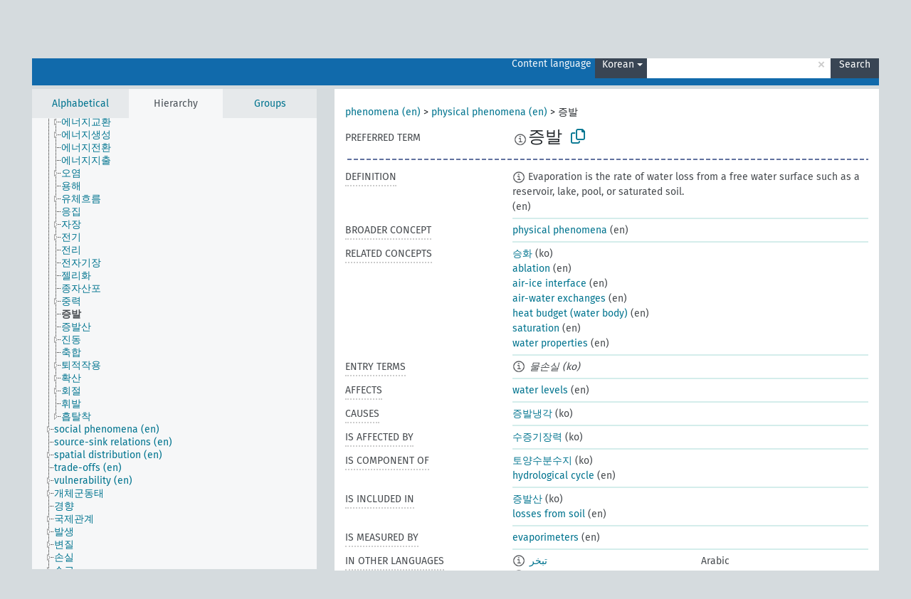

--- FILE ---
content_type: text/html; charset=UTF-8
request_url: https://agrovoc.fao.org/browse/agrovoc/en/page/c_2739?clang=ko
body_size: 21376
content:
<!DOCTYPE html>
<html dir="ltr" lang="en" prefix="og: https://ogp.me/ns#">
<head>
<base href="https://agrovoc.fao.org/browse/">
<link rel="shortcut icon" href="favicon.ico">
<meta http-equiv="X-UA-Compatible" content="IE=Edge">
<meta http-equiv="Content-Type" content="text/html; charset=UTF-8">
<meta name="viewport" content="width=device-width, initial-scale=1.0">
<meta name="format-detection" content="telephone=no">
<meta name="generator" content="Skosmos 2.18">
<meta name="title" content="증발 - Agrovoc - AGROVOC">
<meta property="og:title" content="증발 - Agrovoc - AGROVOC">
<meta name="description" content="Concept 증발 in vocabulary ">
<meta property="og:description" content="Concept 증발 in vocabulary ">
<link rel="canonical" href="https://agrovoc.fao.org/browse/agrovoc/en/page/c_2739?clang=ko">
<meta property="og:url" content="https://agrovoc.fao.org/browse/agrovoc/en/page/c_2739?clang=ko">
<meta property="og:type" content="website">
<meta property="og:site_name" content="AGROVOC">
<link href="vendor/twbs/bootstrap/dist/css/bootstrap.min.css" media="screen, print" rel="stylesheet" type="text/css">
<link href="vendor/vakata/jstree/dist/themes/default/style.min.css" media="screen, print" rel="stylesheet" type="text/css">
<link href="vendor/davidstutz/bootstrap-multiselect/dist/css/bootstrap-multiselect.min.css" media="screen, print" rel="stylesheet" type="text/css">
<link href="resource/css/fira.css" media="screen, print" rel="stylesheet" type="text/css">
<link href="resource/fontawesome/css/fontawesome.css" media="screen, print" rel="stylesheet" type="text/css">
<link href="resource/fontawesome/css/regular.css" media="screen, print" rel="stylesheet" type="text/css">
<link href="resource/fontawesome/css/solid.css" media="screen, print" rel="stylesheet" type="text/css">
<link href="resource/css/styles.css" media="screen, print" rel="stylesheet" type="text/css">
<link href="resource/css/fao.css" media="screen, print" rel="stylesheet" type="text/css">

<title>증발 - Agrovoc - AGROVOC</title>
</head>
<body class="vocab-agrovoc">
  <noscript>
    <strong>We're sorry but Skosmos doesn't work properly without JavaScript enabled. Please enable it to continue.</strong>
  </noscript>
  <a id="skiptocontent" href="agrovoc/en/page/c_2739?clang=ko#maincontent">Skip to main content</a>
  <div class="topbar-container topbar-white">
    <div class="topbar topbar-white">
      <div id="topbar-service-helper">
<a  class="service-en" href="en/?clang=ko"><h1 id="service-name">Skosmos</h1></a>
</div>
<div id="topbar-language-navigation">
<div id="language" class="dropdown"><span class="navigation-font">|</span>
  <span class="navigation-font">Interface language:</span>
  <button type="button" class="btn btn-default dropdown-toggle navigation-font" data-bs-toggle="dropdown">English<span class="caret"></span></button>
  <ul class="dropdown-menu dropdown-menu-end">
      <li><a class="dropdown-item" id="language-ar" class="versal" href="agrovoc/ar/page/c_2739?clang=ko"> العربية</a></li>
            <li><a class="dropdown-item" id="language-es" class="versal" href="agrovoc/es/page/c_2739?clang=ko"> español</a></li>
        <li><a class="dropdown-item" id="language-fr" class="versal" href="agrovoc/fr/page/c_2739?clang=ko"> français</a></li>
        <li><a class="dropdown-item" id="language-ru" class="versal" href="agrovoc/ru/page/c_2739?clang=ko"> русский</a></li>
        <li><a class="dropdown-item" id="language-zh" class="versal" href="agrovoc/zh/page/c_2739?clang=ko"> 中文</a></li>
      </ul>
</div>
<div id="navigation">
         <a href="http://www.fao.org/agrovoc/" class="navigation-font"> AGROVOC </a>
     <a href="en/about?clang=ko" id="navi2" class="navigation-font">
  About  </a>
  <a href="agrovoc/en/feedback?clang=ko" id="navi3" class="navigation-font">
  Feedback  </a>
  <span class="skosmos-tooltip-wrapper skosmos-tooltip t-bottom" id="navi4" tabindex="0" data-title="Hover your cursor over the text with a dotted underline to see instructions about the property. &#xa; &#xa; For truncation search, please use the symbol * as in *animal or *patent*. For ends of search words, the search will be truncated automatically, even if the truncation symbol is not entered manually: thus, cat will yield the same results as cat*.">
    <span class="navigation-font">Help</span>
  </span>
</div>
</div>

<!-- top-bar ENDS HERE -->

    </div>
  </div>
    <div class="headerbar">
    <div class="header-row"><div class="headerbar-coloured"></div><div class="header-left">
  <h1><a href="agrovoc/en/?clang=ko"></a></h1>
</div>
<div class="header-float">
      <h2 class="sr-only">Search from vocabulary</h2>
    <div class="search-vocab-text"><p>Content language</p></div>
    <form class="navbar-form" role="search" name="text-search" action="agrovoc/en/search">
    <input style="display: none" name="clang" value="ko" id="lang-input">
    <div class="input-group">
      <div class="input-group-btn">
        <label class="sr-only" for="lang-dropdown-toggle">Content and search language</label>
        <button type="button" class="btn btn-default dropdown-toggle" data-bs-toggle="dropdown" aria-expanded="false" id="lang-dropdown-toggle">Korean<span class="caret"></span></button>
        <ul class="dropdown-menu" aria-labelledby="lang-dropdown-toggle">
                            <li><a class="dropdown-item" href="agrovoc/en/page/c_2739?clang=ar" class="lang-button" hreflang="ar">Arabic</a></li>
                    <li><a class="dropdown-item" href="agrovoc/en/page/c_2739?clang=be" class="lang-button" hreflang="be">Belarusian</a></li>
                    <li><a class="dropdown-item" href="agrovoc/en/page/c_2739?clang=my" class="lang-button" hreflang="my">Burmese</a></li>
                    <li><a class="dropdown-item" href="agrovoc/en/page/c_2739?clang=ca" class="lang-button" hreflang="ca">Catalan</a></li>
                    <li><a class="dropdown-item" href="agrovoc/en/page/c_2739?clang=zh" class="lang-button" hreflang="zh">Chinese</a></li>
                    <li><a class="dropdown-item" href="agrovoc/en/page/c_2739?clang=cs" class="lang-button" hreflang="cs">Czech</a></li>
                    <li><a class="dropdown-item" href="agrovoc/en/page/c_2739?clang=da" class="lang-button" hreflang="da">Danish</a></li>
                    <li><a class="dropdown-item" href="agrovoc/en/page/c_2739?clang=nl" class="lang-button" hreflang="nl">Dutch</a></li>
                    <li><a class="dropdown-item" href="agrovoc/en/page/c_2739" class="lang-button" hreflang="en">English</a></li>
                    <li><a class="dropdown-item" href="agrovoc/en/page/c_2739?clang=et" class="lang-button" hreflang="et">Estonian</a></li>
                    <li><a class="dropdown-item" href="agrovoc/en/page/c_2739?clang=fi" class="lang-button" hreflang="fi">Finnish</a></li>
                    <li><a class="dropdown-item" href="agrovoc/en/page/c_2739?clang=fr" class="lang-button" hreflang="fr">French</a></li>
                    <li><a class="dropdown-item" href="agrovoc/en/page/c_2739?clang=ka" class="lang-button" hreflang="ka">Georgian</a></li>
                    <li><a class="dropdown-item" href="agrovoc/en/page/c_2739?clang=de" class="lang-button" hreflang="de">German</a></li>
                    <li><a class="dropdown-item" href="agrovoc/en/page/c_2739?clang=el" class="lang-button" hreflang="el">Greek</a></li>
                    <li><a class="dropdown-item" href="agrovoc/en/page/c_2739?clang=hi" class="lang-button" hreflang="hi">Hindi</a></li>
                    <li><a class="dropdown-item" href="agrovoc/en/page/c_2739?clang=hu" class="lang-button" hreflang="hu">Hungarian</a></li>
                    <li><a class="dropdown-item" href="agrovoc/en/page/c_2739?clang=it" class="lang-button" hreflang="it">Italian</a></li>
                    <li><a class="dropdown-item" href="agrovoc/en/page/c_2739?clang=ja" class="lang-button" hreflang="ja">Japanese</a></li>
                    <li><a class="dropdown-item" href="agrovoc/en/page/c_2739?clang=km" class="lang-button" hreflang="km">Khmer</a></li>
                    <li><a class="dropdown-item" href="agrovoc/en/page/c_2739?clang=ko" class="lang-button" hreflang="ko">Korean</a></li>
                    <li><a class="dropdown-item" href="agrovoc/en/page/c_2739?clang=lo" class="lang-button" hreflang="lo">Lao</a></li>
                    <li><a class="dropdown-item" href="agrovoc/en/page/c_2739?clang=la" class="lang-button" hreflang="la">Latin</a></li>
                    <li><a class="dropdown-item" href="agrovoc/en/page/c_2739?clang=ms" class="lang-button" hreflang="ms">Malay</a></li>
                    <li><a class="dropdown-item" href="agrovoc/en/page/c_2739?clang=nb" class="lang-button" hreflang="nb">Norwegian Bokmål</a></li>
                    <li><a class="dropdown-item" href="agrovoc/en/page/c_2739?clang=nn" class="lang-button" hreflang="nn">Norwegian Nynorsk</a></li>
                    <li><a class="dropdown-item" href="agrovoc/en/page/c_2739?clang=fa" class="lang-button" hreflang="fa">Persian</a></li>
                    <li><a class="dropdown-item" href="agrovoc/en/page/c_2739?clang=pl" class="lang-button" hreflang="pl">Polish</a></li>
                    <li><a class="dropdown-item" href="agrovoc/en/page/c_2739?clang=pt" class="lang-button" hreflang="pt">Portuguese</a></li>
                    <li><a class="dropdown-item" href="agrovoc/en/page/c_2739?clang=pt-BR" class="lang-button" hreflang="pt-BR">Portuguese (Brazil)</a></li>
                    <li><a class="dropdown-item" href="agrovoc/en/page/c_2739?clang=ro" class="lang-button" hreflang="ro">Romanian</a></li>
                    <li><a class="dropdown-item" href="agrovoc/en/page/c_2739?clang=ru" class="lang-button" hreflang="ru">Russian</a></li>
                    <li><a class="dropdown-item" href="agrovoc/en/page/c_2739?clang=sr" class="lang-button" hreflang="sr">Serbian</a></li>
                    <li><a class="dropdown-item" href="agrovoc/en/page/c_2739?clang=sk" class="lang-button" hreflang="sk">Slovak</a></li>
                    <li><a class="dropdown-item" href="agrovoc/en/page/c_2739?clang=es" class="lang-button" hreflang="es">Spanish</a></li>
                    <li><a class="dropdown-item" href="agrovoc/en/page/c_2739?clang=sw" class="lang-button" hreflang="sw">Swahili</a></li>
                    <li><a class="dropdown-item" href="agrovoc/en/page/c_2739?clang=sv" class="lang-button" hreflang="sv">Swedish</a></li>
                    <li><a class="dropdown-item" href="agrovoc/en/page/c_2739?clang=te" class="lang-button" hreflang="te">Telugu</a></li>
                    <li><a class="dropdown-item" href="agrovoc/en/page/c_2739?clang=th" class="lang-button" hreflang="th">Thai</a></li>
                    <li><a class="dropdown-item" href="agrovoc/en/page/c_2739?clang=tr" class="lang-button" hreflang="tr">Turkish</a></li>
                    <li><a class="dropdown-item" href="agrovoc/en/page/c_2739?clang=uk" class="lang-button" hreflang="uk">Ukrainian</a></li>
                    <li><a class="dropdown-item" href="agrovoc/en/page/c_2739?clang=vi" class="lang-button" hreflang="vi">Vietnamese</a></li>
                            <li>
            <a class="dropdown-item" href="agrovoc/en/page/c_2739?clang=ko&amp;anylang=on"
              class="lang-button" id="lang-button-all">Any language</a>
            <input name="anylang" type="checkbox">
          </li>
        </ul>
      </div><!-- /btn-group -->
      <label class="sr-only" for="search-field">Enter search term</label>
      <input id="search-field" type="text" class="form-control" name="q" value="">
      <div class="input-group-btn">
        <label class="sr-only" for="search-all-button">Submit search</label>
        <button id="search-all-button" type="submit" class="btn btn-primary">Search</button>
      </div>
    </div>
      </form>
</div>
</div>  </div>
    <div class="main-container">
        <div id="sidebar">
          <div class="sidebar-buttons">
                <h2 class="sr-only">Sidebar listing: list and traverse vocabulary contents by a criterion</h2>
        <ul class="nav nav-tabs">
                                      <h3 class="sr-only">List vocabulary concepts alphabetically</h3>
                    <li id="alpha" class="nav-item"><a class="nav-link" href="agrovoc/en/index?clang=ko">Alphabetical</a></li>
                                                  <h3 class="sr-only">List vocabulary concepts hierarchically</h3>
                    <li id="hierarchy" class="nav-item">
            <a class="nav-link active" href="#" id="hier-trigger"
                        >Hierarchy            </a>
          </li>
                              <h3 class="sr-only">List vocabulary concepts and groupings hierarchically</h3>
          <li id="groups" class="nav-item"><a class="nav-link" href="agrovoc/en/groups?clang=ko">Groups</a></li>
                                      </ul>
      </div>
      
            <h4 class="sr-only">Listing vocabulary concepts alphabetically</h4>
            <div class="sidebar-grey  concept-hierarchy">
        <div id="alphabetical-menu">
                  </div>
              </div>
        </div>
    
            <main id="maincontent" tabindex="-1">
            <div class="content">
        <div id="content-top"></div>
                     <h2 class="sr-only">Concept information</h2>
            <div class="concept-info">
      <div class="concept-main">
              <div class="row">
                                      <div class="crumb-path">
                        <a class="propertyvalue bread-crumb" href="agrovoc/en/page/c_330704?clang=ko">phenomena (en)</a><span class="bread-crumb"> > </span>
                                                <a class="propertyvalue bread-crumb" href="agrovoc/en/page/c_27944?clang=ko">physical phenomena (en)</a><span class="bread-crumb"> > </span>
                                                <span class="bread-crumb propertylabel-pink">증발</span>
                                                </div>
                          </div>
            <div class="row property prop-preflabel"><div class="property-label property-label-pref"><h3 class="versal">
                                      Preferred term
                      </h3></div><div class="property-value-column"><span class="reified-property-value xl-pref-label tooltip-html"><img src="resource/pics/about.png"><div class="reified-tooltip tooltip-html-content"><p><span class="tooltip-prop">void:inDataset</span>:
                <span class="versal">http://aims.fao.org/aos/agrovoc/void.ttl#Agrovoc</span></p><p><span class="tooltip-prop">Created</span>:
                <span class="versal">2009-12-02T00:00:00Z</span></p><p><span class="tooltip-prop">Notation</span>:
                <span class="versal">2739</span></p></div></span><span class="prefLabel" id="pref-label">증발</span>
                &nbsp;
        <button type="button" data-bs-toggle="tooltip" data-bs-placement="button" title="Copy to clipboard" class="btn btn-default btn-xs copy-clipboard" for="#pref-label"><span class="fa-regular fa-copy"></span></button></div><div class="col-md-12"><div class="preflabel-spacer"></div></div></div>
                       <div class="row property prop-skos_definition">
          <div class="property-label">
            <h3 class="versal               property-click skosmos-tooltip-wrapper skosmos-tooltip t-top" data-title="A complete explanation of the intended meaning of a concept
              ">
                              Definition
                          </h3>
          </div>
          <div class="property-value-column"><div class="property-value-wrapper">
                <ul>
                     <li>
                                                                            <span class="versal reified-property-value tooltip-html">
                  <img alt="Information" src="resource/pics/about.png"> Evaporation is the rate of water loss from a free water surface such as a reservoir, lake, pool, or saturated soil.
                  <div class="reified-tooltip tooltip-html-content"><p><span class="tooltip-prop">Created</span>: <a href="">7/18/25</a></p></div>
                </span>
                                                <span class="versal"> (en)</span>                                                      </li>
                </ul>
                </div></div></div>
                               <div class="row property prop-skos_broader">
          <div class="property-label">
            <h3 class="versal               property-click skosmos-tooltip-wrapper skosmos-tooltip t-top" data-title="Broader concept
              ">
                              Broader concept
                          </h3>
          </div>
          <div class="property-value-column"><div class="property-value-wrapper">
                <ul>
                     <li>
                                                                               <a href="agrovoc/en/page/c_27944?clang=ko"> physical phenomena</a>
                                                <span class="versal"> (en)</span>                                                      </li>
                </ul>
                </div></div></div>
                               <div class="row property prop-skos_related">
          <div class="property-label">
            <h3 class="versal               property-click skosmos-tooltip-wrapper skosmos-tooltip t-top" data-title="Concepts related to this concept.
              ">
                              Related concepts
                          </h3>
          </div>
          <div class="property-value-column"><div class="property-value-wrapper">
                <ul>
                     <li>
                                                                               <a href="agrovoc/en/page/c_28575?clang=ko"> 승화</a>
                                                <span class="versal"> (ko)</span>                                                      </li>
                     <li>
                                                                               <a href="agrovoc/en/page/c_314be27c?clang=ko"> ablation</a>
                                                <span class="versal"> (en)</span>                                                      </li>
                     <li>
                                                                               <a href="agrovoc/en/page/c_35cab1e5?clang=ko"> air-ice interface</a>
                                                <span class="versal"> (en)</span>                                                      </li>
                     <li>
                                                                               <a href="agrovoc/en/page/c_00008d7b?clang=ko"> air-water exchanges</a>
                                                <span class="versal"> (en)</span>                                                      </li>
                     <li>
                                                                               <a href="agrovoc/en/page/c_dafbb2ba?clang=ko"> heat budget (water body)</a>
                                                <span class="versal"> (en)</span>                                                      </li>
                     <li>
                                                                               <a href="agrovoc/en/page/c_29dfb0fb?clang=ko"> saturation</a>
                                                <span class="versal"> (en)</span>                                                      </li>
                     <li>
                                                                               <a href="agrovoc/en/page/c_ef433a7e?clang=ko"> water properties</a>
                                                <span class="versal"> (en)</span>                                                      </li>
                </ul>
                </div></div></div>
                               <div class="row property prop-skos_altLabel">
          <div class="property-label">
            <h3 class="versal               property-click skosmos-tooltip-wrapper skosmos-tooltip t-top" data-title="Alternative terms for the concept.
              ">
                              Entry terms
                          </h3>
          </div>
          <div class="property-value-column"><div class="property-value-wrapper">
                <ul>
                     <li>
                                                                 <span class="reified-property-value xl-label tooltip-html">
                    <img alt="Information" src="resource/pics/about.png">
                    <div class="reified-tooltip tooltip-html-content">
                                          <p><span class="tooltip-prop">void:inDataset</span>:
                        <span class="versal">http://aims.fao.org/aos/agrovoc/void.ttl#Agrovoc</span>
                      </p>
                                          <p><span class="tooltip-prop">Created</span>:
                        <span class="versal">2009-12-02T00:00:00Z</span>
                      </p>
                                          <p><span class="tooltip-prop">Notation</span>:
                        <span class="versal">31912</span>
                      </p>
                                        </div>
                  </span>
                                    <span class="replaced">물손실 (ko)</span>
                                      </li>
                </ul>
                </div></div></div>
                               <div class="row property prop-http___aims_fao_org_aos_agrontology_affects">
          <div class="property-label">
            <h3 class="versal               property-click skosmos-tooltip-wrapper skosmos-tooltip t-top" data-title="X &lt;affects&gt; Y. Action of agent X changes the state or location of Y. E.g. &quot;water depletion&quot; &lt;affects&gt; &quot;groundwater table&quot;, &quot;mechanical damage&quot; &lt;affects&gt; “transporting quality”. Do not use for diseases or disorders; for those, use &lt;afflicts/is afflicted by&gt;. 
              ">
                              Affects
                          </h3>
          </div>
          <div class="property-value-column"><div class="property-value-wrapper">
                <ul>
                     <li>
                                                                               <a href="agrovoc/en/page/c_29685?clang=ko"> water levels</a>
                                                <span class="versal"> (en)</span>                                                      </li>
                </ul>
                </div></div></div>
                               <div class="row property prop-http___aims_fao_org_aos_agrontology_causes">
          <div class="property-label">
            <h3 class="versal               property-click skosmos-tooltip-wrapper skosmos-tooltip t-top" data-title="X &lt;causes&gt; Y. Agent X (animate or inanimate) brings about a result Y. E.g. &quot;prions&quot; &lt;causes&gt; &quot;spongiform encephalopathy&quot;, &quot;soil moisture deficit&quot; &lt;causes&gt; &quot;wilting&quot;.
              ">
                              Causes
                          </h3>
          </div>
          <div class="property-value-column"><div class="property-value-wrapper">
                <ul>
                     <li>
                                                                               <a href="agrovoc/en/page/c_37301?clang=ko"> 증발냉각</a>
                                                <span class="versal"> (ko)</span>                                                      </li>
                </ul>
                </div></div></div>
                               <div class="row property prop-http___aims_fao_org_aos_agrontology_isAffectedBy">
          <div class="property-label">
            <h3 class="versal               property-click skosmos-tooltip-wrapper skosmos-tooltip t-top" data-title="Y &lt;is affected by&gt; X. An object Y changes state or location because of an action of an agent X. E.g. &quot;trees&quot; &lt;is affected by&gt; &quot;arboricides&quot;, &quot;transporting quality&quot; &lt;is affected by&gt; &quot;mechanical damage&quot;. Do not use for diseases or disorders; for those, use &lt;afflicts/is afflicted by&gt;. 
              ">
                              Is affected by
                          </h3>
          </div>
          <div class="property-value-column"><div class="property-value-wrapper">
                <ul>
                     <li>
                                                                               <a href="agrovoc/en/page/c_26832?clang=ko"> 수증기장력</a>
                                                <span class="versal"> (ko)</span>                                                      </li>
                </ul>
                </div></div></div>
                               <div class="row property prop-http___aims_fao_org_aos_agrontology_isComponentOf">
          <div class="property-label">
            <h3 class="versal               property-click skosmos-tooltip-wrapper skosmos-tooltip t-top" data-title=" X &lt;is component of&gt; Y. An object X that is a part of a whole Y, also has an existence independently from Y. E.g. &quot;leaves&quot; &lt;is component of&gt; &quot;trees&quot;, &quot;engines&quot; &lt;is component of&gt; &quot;vehicle systems&quot;.
              ">
                              Is component of
                          </h3>
          </div>
          <div class="property-value-column"><div class="property-value-wrapper">
                <ul>
                     <li>
                                                                               <a href="agrovoc/en/page/c_7206?clang=ko"> 토양수분수지</a>
                                                <span class="versal"> (ko)</span>                                                      </li>
                     <li>
                                                                               <a href="agrovoc/en/page/c_11670?clang=ko"> hydrological cycle</a>
                                                <span class="versal"> (en)</span>                                                      </li>
                </ul>
                </div></div></div>
                               <div class="row property prop-http___aims_fao_org_aos_agrontology_isIncludedIn">
          <div class="property-label">
            <h3 class="versal               property-click skosmos-tooltip-wrapper skosmos-tooltip t-top" data-title="Y &lt;is included in&gt;X. X is an entity that includes the element Y. For example: &quot;dehorning” &lt;included in&gt; ”animal husbandry methods”, “microbiological analysis&quot; &lt;included in&gt; “water analysis”
              ">
                              Is included in
                          </h3>
          </div>
          <div class="property-value-column"><div class="property-value-wrapper">
                <ul>
                     <li>
                                                                               <a href="agrovoc/en/page/c_2741?clang=ko"> 증발산</a>
                                                <span class="versal"> (ko)</span>                                                      </li>
                     <li>
                                                                               <a href="agrovoc/en/page/c_36778?clang=ko"> losses from soil</a>
                                                <span class="versal"> (en)</span>                                                      </li>
                </ul>
                </div></div></div>
                               <div class="row property prop-http___aims_fao_org_aos_agrontology_isMeasuredBy">
          <div class="property-label">
            <h3 class="versal               property-click skosmos-tooltip-wrapper skosmos-tooltip t-top" data-title="X &lt;is measured by&gt; Y. A quantitative property of X is measured by Y. For example: “temperature” &lt;is measured by&gt; “thermometers”, “social change” &lt;is measured by&gt; “social indicators&quot;.
              ">
                              Is measured by
                          </h3>
          </div>
          <div class="property-value-column"><div class="property-value-wrapper">
                <ul>
                     <li>
                                                                               <a href="agrovoc/en/page/c_10704?clang=ko"> evaporimeters</a>
                                                <span class="versal"> (en)</span>                                                      </li>
                </ul>
                </div></div></div>
                                <div class="row property prop-other-languages">
        <div class="property-label"><h3 class="versal property-click skosmos-tooltip-wrapper skosmos-tooltip t-top" data-title="Terms for the concept in other languages." >In other languages</h3></div>
        <div class="property-value-column">
          <div class="property-value-wrapper">
            <ul>
                                          <li class="row other-languages first-of-language">
                <div class="col-6 versal versal-pref">
                                    <span class="reified-property-value xl-label tooltip-html">
                    <img alt="Information" src="resource/pics/about.png">
                    <div class="reified-tooltip tooltip-html-content">
                                                              <p><span class="tooltip-prop">void:inDataset</span>:
                        <span class="versal">http://aims.fao.org/aos/agrovoc/void.ttl#Agrovoc</span>
                      </p>
                                                                                  <p><span class="tooltip-prop">Created</span>:
                        <span class="versal">2002-12-12T00:00:00Z</span>
                      </p>
                                                                                  <p><span class="tooltip-prop">Notation</span>:
                        <span class="versal">2739</span>
                      </p>
                                                            </div>
                  </span>
                                                      <a href='agrovoc/en/page/c_2739?clang=ar' hreflang='ar'>تبخر</a>
                                  </div>
                <div class="col-6 versal"><p>Arabic</p></div>
              </li>
                                                        <li class="row other-languages first-of-language">
                <div class="col-6 versal versal-pref">
                                    <span class="reified-property-value xl-label tooltip-html">
                    <img alt="Information" src="resource/pics/about.png">
                    <div class="reified-tooltip tooltip-html-content">
                                                              <p><span class="tooltip-prop">void:inDataset</span>:
                        <span class="versal">http://aims.fao.org/aos/agrovoc/void.ttl#Agrovoc</span>
                      </p>
                                                                                  <p><span class="tooltip-prop">Created</span>:
                        <span class="versal">2002-12-12T00:00:00Z</span>
                      </p>
                                                                                  <p><span class="tooltip-prop">Notation</span>:
                        <span class="versal">2739</span>
                      </p>
                                                            </div>
                  </span>
                                                      <a href='agrovoc/en/page/c_2739?clang=zh' hreflang='zh'>蒸发作用</a>
                                  </div>
                <div class="col-6 versal"><p>Chinese</p></div>
              </li>
                            <li class="row other-languages">
                <div class="col-6 versal replaced">
                                    <span class="reified-property-value xl-label tooltip-html">
                    <img alt="Information" src="resource/pics/about.png">
                    <div class="reified-tooltip tooltip-html-content">
                                                              <p><span class="tooltip-prop">void:inDataset</span>:
                        <span class="versal">http://aims.fao.org/aos/agrovoc/void.ttl#Agrovoc</span>
                      </p>
                                                                                  <p><span class="tooltip-prop">Created</span>:
                        <span class="versal">2002-12-12T00:00:00Z</span>
                      </p>
                                                                                  <p><span class="tooltip-prop">Notation</span>:
                        <span class="versal">31912</span>
                      </p>
                                                            </div>
                  </span>
                                    水分损失
                                  </div>
                <div class="col-6 versal"></div>
              </li>
                                                        <li class="row other-languages first-of-language">
                <div class="col-6 versal versal-pref">
                                    <span class="reified-property-value xl-label tooltip-html">
                    <img alt="Information" src="resource/pics/about.png">
                    <div class="reified-tooltip tooltip-html-content">
                                                              <p><span class="tooltip-prop">void:inDataset</span>:
                        <span class="versal">http://aims.fao.org/aos/agrovoc/void.ttl#Agrovoc</span>
                      </p>
                                                                                  <p><span class="tooltip-prop">Created</span>:
                        <span class="versal">2003-03-27T00:00:00Z</span>
                      </p>
                                                                                  <p><span class="tooltip-prop">Notation</span>:
                        <span class="versal">2739</span>
                      </p>
                                                            </div>
                  </span>
                                                      <a href='agrovoc/en/page/c_2739?clang=cs' hreflang='cs'>výpar</a>
                                  </div>
                <div class="col-6 versal"><p>Czech</p></div>
              </li>
                            <li class="row other-languages">
                <div class="col-6 versal replaced">
                                    <span class="reified-property-value xl-label tooltip-html">
                    <img alt="Information" src="resource/pics/about.png">
                    <div class="reified-tooltip tooltip-html-content">
                                                              <p><span class="tooltip-prop">void:inDataset</span>:
                        <span class="versal">http://aims.fao.org/aos/agrovoc/void.ttl#Agrovoc</span>
                      </p>
                                                                                  <p><span class="tooltip-prop">Created</span>:
                        <span class="versal">2003-03-27T00:00:00Z</span>
                      </p>
                                                                                  <p><span class="tooltip-prop">Notation</span>:
                        <span class="versal">31912</span>
                      </p>
                                                            </div>
                  </span>
                                    evaporace
                                  </div>
                <div class="col-6 versal"></div>
              </li>
                                                        <li class="row other-languages first-of-language">
                <div class="col-6 versal versal-pref">
                                    <span class="reified-property-value xl-label tooltip-html">
                    <img alt="Information" src="resource/pics/about.png">
                    <div class="reified-tooltip tooltip-html-content">
                                                              <p><span class="tooltip-prop">void:inDataset</span>:
                        <span class="versal">http://aims.fao.org/aos/agrovoc/void.ttl#Agrovoc</span>
                      </p>
                                                                                  <p><span class="tooltip-prop">Created</span>:
                        <span class="versal">1981-01-09T00:00:00Z</span>
                      </p>
                                                                                  <p><span class="tooltip-prop">Notation</span>:
                        <span class="versal">2739</span>
                      </p>
                                                            </div>
                  </span>
                                                      <a href='agrovoc/en/page/c_2739' hreflang='en'>evaporation</a>
                                  </div>
                <div class="col-6 versal"><p>English</p></div>
              </li>
                            <li class="row other-languages">
                <div class="col-6 versal replaced">
                                    <span class="reified-property-value xl-label tooltip-html">
                    <img alt="Information" src="resource/pics/about.png">
                    <div class="reified-tooltip tooltip-html-content">
                                                              <p><span class="tooltip-prop">void:inDataset</span>:
                        <span class="versal">http://aims.fao.org/aos/agrovoc/void.ttl#Agrovoc</span>
                      </p>
                                                                                  <p><span class="tooltip-prop">Created</span>:
                        <span class="versal">1990-03-21T00:00:00Z</span>
                      </p>
                                                                                  <p><span class="tooltip-prop">Notation</span>:
                        <span class="versal">31912</span>
                      </p>
                                                            </div>
                  </span>
                                    water loss
                                  </div>
                <div class="col-6 versal"></div>
              </li>
                                                        <li class="row other-languages first-of-language">
                <div class="col-6 versal versal-pref">
                                    <span class="reified-property-value xl-label tooltip-html">
                    <img alt="Information" src="resource/pics/about.png">
                    <div class="reified-tooltip tooltip-html-content">
                                                              <p><span class="tooltip-prop">void:inDataset</span>:
                        <span class="versal">http://aims.fao.org/aos/agrovoc/void.ttl#Agrovoc</span>
                      </p>
                                                                                  <p><span class="tooltip-prop">Created</span>:
                        <span class="versal">1981-01-21T00:00:00Z</span>
                      </p>
                                                                                  <p><span class="tooltip-prop">Last modified</span>:
                        <span class="versal">2021-05-24T17:34:42Z</span>
                      </p>
                                                                                  <p><span class="tooltip-prop">Notation</span>:
                        <span class="versal">2739</span>
                      </p>
                                                            </div>
                  </span>
                                                      <a href='agrovoc/en/page/c_2739?clang=fr' hreflang='fr'>évaporation</a>
                                  </div>
                <div class="col-6 versal"><p>French</p></div>
              </li>
                                                        <li class="row other-languages first-of-language">
                <div class="col-6 versal versal-pref">
                                    <span class="reified-property-value xl-label tooltip-html">
                    <img alt="Information" src="resource/pics/about.png">
                    <div class="reified-tooltip tooltip-html-content">
                                                              <p><span class="tooltip-prop">void:inDataset</span>:
                        <span class="versal">http://aims.fao.org/aos/agrovoc/void.ttl#Agrovoc</span>
                      </p>
                                                                                  <p><span class="tooltip-prop">Created</span>:
                        <span class="versal">2020-05-28T11:55:40.722+02:00</span>
                      </p>
                                                                                  <p><span class="tooltip-prop">Notation</span>:
                        <span class="versal">2739</span>
                      </p>
                                                            </div>
                  </span>
                                                      <a href='agrovoc/en/page/c_2739?clang=ka' hreflang='ka'>აორთქლება</a>
                                  </div>
                <div class="col-6 versal"><p>Georgian</p></div>
              </li>
                            <li class="row other-languages">
                <div class="col-6 versal replaced">
                                    <span class="reified-property-value xl-label tooltip-html">
                    <img alt="Information" src="resource/pics/about.png">
                    <div class="reified-tooltip tooltip-html-content">
                                                              <p><span class="tooltip-prop">void:inDataset</span>:
                        <span class="versal">http://aims.fao.org/aos/agrovoc/void.ttl#Agrovoc</span>
                      </p>
                                                                                  <p><span class="tooltip-prop">Created</span>:
                        <span class="versal">2020-05-28T11:56:01.075+02:00</span>
                      </p>
                                                                                  <p><span class="tooltip-prop">Notation</span>:
                        <span class="versal">616c1ddb</span>
                      </p>
                                                            </div>
                  </span>
                                    წყლის დაკარგვა
                                  </div>
                <div class="col-6 versal"></div>
              </li>
                                                        <li class="row other-languages first-of-language">
                <div class="col-6 versal versal-pref">
                                    <span class="reified-property-value xl-label tooltip-html">
                    <img alt="Information" src="resource/pics/about.png">
                    <div class="reified-tooltip tooltip-html-content">
                                                              <p><span class="tooltip-prop">void:inDataset</span>:
                        <span class="versal">http://aims.fao.org/aos/agrovoc/void.ttl#Agrovoc</span>
                      </p>
                                                                                  <p><span class="tooltip-prop">Created</span>:
                        <span class="versal">1996-12-24T00:00:00Z</span>
                      </p>
                                                                                  <p><span class="tooltip-prop">Notation</span>:
                        <span class="versal">2739</span>
                      </p>
                                                            </div>
                  </span>
                                                      <a href='agrovoc/en/page/c_2739?clang=de' hreflang='de'>Evaporation</a>
                                  </div>
                <div class="col-6 versal"><p>German</p></div>
              </li>
                            <li class="row other-languages">
                <div class="col-6 versal replaced">
                                    <span class="reified-property-value xl-label tooltip-html">
                    <img alt="Information" src="resource/pics/about.png">
                    <div class="reified-tooltip tooltip-html-content">
                                                              <p><span class="tooltip-prop">void:inDataset</span>:
                        <span class="versal">http://aims.fao.org/aos/agrovoc/void.ttl#Agrovoc</span>
                      </p>
                                                                                  <p><span class="tooltip-prop">Created</span>:
                        <span class="versal">1997-03-11T00:00:00Z</span>
                      </p>
                                                                                  <p><span class="tooltip-prop">Notation</span>:
                        <span class="versal">31912</span>
                      </p>
                                                            </div>
                  </span>
                                    Wasserverlust
                                  </div>
                <div class="col-6 versal"></div>
              </li>
                                                        <li class="row other-languages first-of-language">
                <div class="col-6 versal versal-pref">
                                    <span class="reified-property-value xl-label tooltip-html">
                    <img alt="Information" src="resource/pics/about.png">
                    <div class="reified-tooltip tooltip-html-content">
                                                              <p><span class="tooltip-prop">void:inDataset</span>:
                        <span class="versal">http://aims.fao.org/aos/agrovoc/void.ttl#Agrovoc</span>
                      </p>
                                                                                  <p><span class="tooltip-prop">Created</span>:
                        <span class="versal">1981-01-09T00:00:00Z</span>
                      </p>
                                                                                  <p><span class="tooltip-prop">Notation</span>:
                        <span class="versal">2739</span>
                      </p>
                                                            </div>
                  </span>
                                                      <a href='agrovoc/en/page/c_2739?clang=hi' hreflang='hi'>वाष्पीकरण</a>
                                  </div>
                <div class="col-6 versal"><p>Hindi</p></div>
              </li>
                            <li class="row other-languages">
                <div class="col-6 versal replaced">
                                    <span class="reified-property-value xl-label tooltip-html">
                    <img alt="Information" src="resource/pics/about.png">
                    <div class="reified-tooltip tooltip-html-content">
                                                              <p><span class="tooltip-prop">void:inDataset</span>:
                        <span class="versal">http://aims.fao.org/aos/agrovoc/void.ttl#Agrovoc</span>
                      </p>
                                                                                  <p><span class="tooltip-prop">Created</span>:
                        <span class="versal">1990-03-21T00:00:00Z</span>
                      </p>
                                                                                  <p><span class="tooltip-prop">Notation</span>:
                        <span class="versal">31912</span>
                      </p>
                                                            </div>
                  </span>
                                    जल हानि
                                  </div>
                <div class="col-6 versal"></div>
              </li>
                                                        <li class="row other-languages first-of-language">
                <div class="col-6 versal versal-pref">
                                    <span class="reified-property-value xl-label tooltip-html">
                    <img alt="Information" src="resource/pics/about.png">
                    <div class="reified-tooltip tooltip-html-content">
                                                              <p><span class="tooltip-prop">void:inDataset</span>:
                        <span class="versal">http://aims.fao.org/aos/agrovoc/void.ttl#Agrovoc</span>
                      </p>
                                                                                  <p><span class="tooltip-prop">Created</span>:
                        <span class="versal">2006-12-06T00:00:00Z</span>
                      </p>
                                                                                  <p><span class="tooltip-prop">Notation</span>:
                        <span class="versal">2739</span>
                      </p>
                                                            </div>
                  </span>
                                                      <a href='agrovoc/en/page/c_2739?clang=hu' hreflang='hu'>evaporáció</a>
                                  </div>
                <div class="col-6 versal"><p>Hungarian</p></div>
              </li>
                            <li class="row other-languages">
                <div class="col-6 versal replaced">
                                    <span class="reified-property-value xl-label tooltip-html">
                    <img alt="Information" src="resource/pics/about.png">
                    <div class="reified-tooltip tooltip-html-content">
                                                              <p><span class="tooltip-prop">void:inDataset</span>:
                        <span class="versal">http://aims.fao.org/aos/agrovoc/void.ttl#Agrovoc</span>
                      </p>
                                                                                  <p><span class="tooltip-prop">Created</span>:
                        <span class="versal">2006-12-06T00:00:00Z</span>
                      </p>
                                                                                  <p><span class="tooltip-prop">Notation</span>:
                        <span class="versal">31912</span>
                      </p>
                                                            </div>
                  </span>
                                    vízveszteség
                                  </div>
                <div class="col-6 versal"></div>
              </li>
                                                        <li class="row other-languages first-of-language">
                <div class="col-6 versal versal-pref">
                                    <span class="reified-property-value xl-label tooltip-html">
                    <img alt="Information" src="resource/pics/about.png">
                    <div class="reified-tooltip tooltip-html-content">
                                                              <p><span class="tooltip-prop">void:inDataset</span>:
                        <span class="versal">http://aims.fao.org/aos/agrovoc/void.ttl#Agrovoc</span>
                      </p>
                                                                                  <p><span class="tooltip-prop">Created</span>:
                        <span class="versal">2006-12-29T00:00:00Z</span>
                      </p>
                                                                                  <p><span class="tooltip-prop">Notation</span>:
                        <span class="versal">2739</span>
                      </p>
                                                            </div>
                  </span>
                                                      <a href='agrovoc/en/page/c_2739?clang=it' hreflang='it'>Evaporazione</a>
                                  </div>
                <div class="col-6 versal"><p>Italian</p></div>
              </li>
                            <li class="row other-languages">
                <div class="col-6 versal replaced">
                                    <span class="reified-property-value xl-label tooltip-html">
                    <img alt="Information" src="resource/pics/about.png">
                    <div class="reified-tooltip tooltip-html-content">
                                                              <p><span class="tooltip-prop">void:inDataset</span>:
                        <span class="versal">http://aims.fao.org/aos/agrovoc/void.ttl#Agrovoc</span>
                      </p>
                                                                                  <p><span class="tooltip-prop">Created</span>:
                        <span class="versal">2006-12-07T00:00:00Z</span>
                      </p>
                                                                                  <p><span class="tooltip-prop">Notation</span>:
                        <span class="versal">31912</span>
                      </p>
                                                            </div>
                  </span>
                                    Perdita di acqua
                                  </div>
                <div class="col-6 versal"></div>
              </li>
                                                        <li class="row other-languages first-of-language">
                <div class="col-6 versal versal-pref">
                                    <span class="reified-property-value xl-label tooltip-html">
                    <img alt="Information" src="resource/pics/about.png">
                    <div class="reified-tooltip tooltip-html-content">
                                                              <p><span class="tooltip-prop">void:inDataset</span>:
                        <span class="versal">http://aims.fao.org/aos/agrovoc/void.ttl#Agrovoc</span>
                      </p>
                                                                                  <p><span class="tooltip-prop">Created</span>:
                        <span class="versal">2005-08-09T00:00:00Z</span>
                      </p>
                                                                                  <p><span class="tooltip-prop">Notation</span>:
                        <span class="versal">2739</span>
                      </p>
                                                            </div>
                  </span>
                                                      <a href='agrovoc/en/page/c_2739?clang=ja' hreflang='ja'>蒸発</a>
                                  </div>
                <div class="col-6 versal"><p>Japanese</p></div>
              </li>
                            <li class="row other-languages">
                <div class="col-6 versal replaced">
                                    <span class="reified-property-value xl-label tooltip-html">
                    <img alt="Information" src="resource/pics/about.png">
                    <div class="reified-tooltip tooltip-html-content">
                                                              <p><span class="tooltip-prop">void:inDataset</span>:
                        <span class="versal">http://aims.fao.org/aos/agrovoc/void.ttl#Agrovoc</span>
                      </p>
                                                                                  <p><span class="tooltip-prop">Created</span>:
                        <span class="versal">2005-08-09T00:00:00Z</span>
                      </p>
                                                                                  <p><span class="tooltip-prop">Notation</span>:
                        <span class="versal">31912</span>
                      </p>
                                                            </div>
                  </span>
                                    水分損失
                                  </div>
                <div class="col-6 versal"></div>
              </li>
                                                        <li class="row other-languages first-of-language">
                <div class="col-6 versal versal-pref">
                                    <span class="reified-property-value xl-label tooltip-html">
                    <img alt="Information" src="resource/pics/about.png">
                    <div class="reified-tooltip tooltip-html-content">
                                                              <p><span class="tooltip-prop">void:inDataset</span>:
                        <span class="versal">http://aims.fao.org/aos/agrovoc/void.ttl#Agrovoc</span>
                      </p>
                                                                                  <p><span class="tooltip-prop">Created</span>:
                        <span class="versal">2005-12-16T00:00:00Z</span>
                      </p>
                                                                                  <p><span class="tooltip-prop">Notation</span>:
                        <span class="versal">2739</span>
                      </p>
                                                            </div>
                  </span>
                                                      <a href='agrovoc/en/page/c_2739?clang=lo' hreflang='lo'>ການລະເຫີຍອາຍ</a>
                                  </div>
                <div class="col-6 versal"><p>Lao</p></div>
              </li>
                                                        <li class="row other-languages first-of-language">
                <div class="col-6 versal versal-pref">
                                    <span class="reified-property-value xl-label tooltip-html">
                    <img alt="Information" src="resource/pics/about.png">
                    <div class="reified-tooltip tooltip-html-content">
                                                              <p><span class="tooltip-prop">void:inDataset</span>:
                        <span class="versal">http://aims.fao.org/aos/agrovoc/void.ttl#Agrovoc</span>
                      </p>
                                                                                  <p><span class="tooltip-prop">Created</span>:
                        <span class="versal">2019-06-22T00:15:09.574+02:00</span>
                      </p>
                                                                                  <p><span class="tooltip-prop">Notation</span>:
                        <span class="versal">2739</span>
                      </p>
                                                            </div>
                  </span>
                                                      <a href='agrovoc/en/page/c_2739?clang=nb' hreflang='nb'>evaporasjon</a>
                                  </div>
                <div class="col-6 versal"><p>Norwegian Bokmål</p></div>
              </li>
                                                        <li class="row other-languages first-of-language">
                <div class="col-6 versal versal-pref">
                                    <span class="reified-property-value xl-label tooltip-html">
                    <img alt="Information" src="resource/pics/about.png">
                    <div class="reified-tooltip tooltip-html-content">
                                                              <p><span class="tooltip-prop">void:inDataset</span>:
                        <span class="versal">http://aims.fao.org/aos/agrovoc/void.ttl#Agrovoc</span>
                      </p>
                                                                                  <p><span class="tooltip-prop">Created</span>:
                        <span class="versal">2007-04-20T00:00:00Z</span>
                      </p>
                                                                                  <p><span class="tooltip-prop">Notation</span>:
                        <span class="versal">2739</span>
                      </p>
                                                            </div>
                  </span>
                                                      <a href='agrovoc/en/page/c_2739?clang=fa' hreflang='fa'>تبخیر سطحی</a>
                                  </div>
                <div class="col-6 versal"><p>Persian</p></div>
              </li>
                            <li class="row other-languages">
                <div class="col-6 versal replaced">
                                    <span class="reified-property-value xl-label tooltip-html">
                    <img alt="Information" src="resource/pics/about.png">
                    <div class="reified-tooltip tooltip-html-content">
                                                              <p><span class="tooltip-prop">void:inDataset</span>:
                        <span class="versal">http://aims.fao.org/aos/agrovoc/void.ttl#Agrovoc</span>
                      </p>
                                                                                  <p><span class="tooltip-prop">Created</span>:
                        <span class="versal">2007-04-20T00:00:00Z</span>
                      </p>
                                                                                  <p><span class="tooltip-prop">Notation</span>:
                        <span class="versal">31912</span>
                      </p>
                                                            </div>
                  </span>
                                    اتلاف آب
                                  </div>
                <div class="col-6 versal"></div>
              </li>
                                                        <li class="row other-languages first-of-language">
                <div class="col-6 versal versal-pref">
                                    <span class="reified-property-value xl-label tooltip-html">
                    <img alt="Information" src="resource/pics/about.png">
                    <div class="reified-tooltip tooltip-html-content">
                                                              <p><span class="tooltip-prop">void:inDataset</span>:
                        <span class="versal">http://aims.fao.org/aos/agrovoc/void.ttl#Agrovoc</span>
                      </p>
                                                                                  <p><span class="tooltip-prop">Created</span>:
                        <span class="versal">2006-12-19T00:00:00Z</span>
                      </p>
                                                                                  <p><span class="tooltip-prop">Notation</span>:
                        <span class="versal">2739</span>
                      </p>
                                                            </div>
                  </span>
                                                      <a href='agrovoc/en/page/c_2739?clang=pl' hreflang='pl'>Parowanie wody</a>
                                  </div>
                <div class="col-6 versal"><p>Polish</p></div>
              </li>
                            <li class="row other-languages">
                <div class="col-6 versal replaced">
                                    <span class="reified-property-value xl-label tooltip-html">
                    <img alt="Information" src="resource/pics/about.png">
                    <div class="reified-tooltip tooltip-html-content">
                                                              <p><span class="tooltip-prop">void:inDataset</span>:
                        <span class="versal">http://aims.fao.org/aos/agrovoc/void.ttl#Agrovoc</span>
                      </p>
                                                                                  <p><span class="tooltip-prop">Created</span>:
                        <span class="versal">2006-12-19T00:00:00Z</span>
                      </p>
                                                                                  <p><span class="tooltip-prop">Notation</span>:
                        <span class="versal">61499</span>
                      </p>
                                                            </div>
                  </span>
                                    Ewaporacja
                                  </div>
                <div class="col-6 versal"></div>
              </li>
                            <li class="row other-languages">
                <div class="col-6 versal replaced">
                                    <span class="reified-property-value xl-label tooltip-html">
                    <img alt="Information" src="resource/pics/about.png">
                    <div class="reified-tooltip tooltip-html-content">
                                                              <p><span class="tooltip-prop">void:inDataset</span>:
                        <span class="versal">http://aims.fao.org/aos/agrovoc/void.ttl#Agrovoc</span>
                      </p>
                                                                                  <p><span class="tooltip-prop">Created</span>:
                        <span class="versal">2006-12-19T00:00:00Z</span>
                      </p>
                                                                                  <p><span class="tooltip-prop">Notation</span>:
                        <span class="versal">31912</span>
                      </p>
                                                            </div>
                  </span>
                                    Ubytki wody
                                  </div>
                <div class="col-6 versal"></div>
              </li>
                                                        <li class="row other-languages first-of-language">
                <div class="col-6 versal versal-pref">
                                    <span class="reified-property-value xl-label tooltip-html">
                    <img alt="Information" src="resource/pics/about.png">
                    <div class="reified-tooltip tooltip-html-content">
                                                              <p><span class="tooltip-prop">void:inDataset</span>:
                        <span class="versal">http://aims.fao.org/aos/agrovoc/void.ttl#Agrovoc</span>
                      </p>
                                                                                  <p><span class="tooltip-prop">Created</span>:
                        <span class="versal">1998-08-04T00:00:00Z</span>
                      </p>
                                                                                  <p><span class="tooltip-prop">Last modified</span>:
                        <span class="versal">2021-06-16T21:24:42Z</span>
                      </p>
                                                                                  <p><span class="tooltip-prop">Notation</span>:
                        <span class="versal">2739</span>
                      </p>
                                                            </div>
                  </span>
                                                      <a href='agrovoc/en/page/c_2739?clang=pt' hreflang='pt'>evaporação</a>
                                  </div>
                <div class="col-6 versal"><p>Portuguese</p></div>
              </li>
                            <li class="row other-languages">
                <div class="col-6 versal replaced">
                                    <span class="reified-property-value xl-label tooltip-html">
                    <img alt="Information" src="resource/pics/about.png">
                    <div class="reified-tooltip tooltip-html-content">
                                                              <p><span class="tooltip-prop">void:inDataset</span>:
                        <span class="versal">http://aims.fao.org/aos/agrovoc/void.ttl#Agrovoc</span>
                      </p>
                                                                                  <p><span class="tooltip-prop">Created</span>:
                        <span class="versal">1998-08-04T00:00:00Z</span>
                      </p>
                                                                                  <p><span class="tooltip-prop">Last modified</span>:
                        <span class="versal">2021-06-16T21:24:42Z</span>
                      </p>
                                                                                  <p><span class="tooltip-prop">Notation</span>:
                        <span class="versal">31912</span>
                      </p>
                                                            </div>
                  </span>
                                    perda de água
                                  </div>
                <div class="col-6 versal"></div>
              </li>
                                                        <li class="row other-languages first-of-language">
                <div class="col-6 versal versal-pref">
                                    <span class="reified-property-value xl-label tooltip-html">
                    <img alt="Information" src="resource/pics/about.png">
                    <div class="reified-tooltip tooltip-html-content">
                                                              <p><span class="tooltip-prop">void:inDataset</span>:
                        <span class="versal">http://aims.fao.org/aos/agrovoc/void.ttl#Agrovoc</span>
                      </p>
                                                                                  <p><span class="tooltip-prop">Created</span>:
                        <span class="versal">2025-05-27T14:58:42Z</span>
                      </p>
                                                                                  <p><span class="tooltip-prop">Notation</span>:
                        <span class="versal">2739</span>
                      </p>
                                                            </div>
                  </span>
                                                      <a href='agrovoc/en/page/c_2739?clang=pt-BR' hreflang='pt-BR'>evaporação</a>
                                  </div>
                <div class="col-6 versal"><p>Portuguese (Brazil)</p></div>
              </li>
                            <li class="row other-languages">
                <div class="col-6 versal replaced">
                                    <span class="reified-property-value xl-label tooltip-html">
                    <img alt="Information" src="resource/pics/about.png">
                    <div class="reified-tooltip tooltip-html-content">
                                                              <p><span class="tooltip-prop">void:inDataset</span>:
                        <span class="versal">http://aims.fao.org/aos/agrovoc/void.ttl#Agrovoc</span>
                      </p>
                                                                                  <p><span class="tooltip-prop">Created</span>:
                        <span class="versal">2025-05-27T14:58:42Z</span>
                      </p>
                                                                                  <p><span class="tooltip-prop">Notation</span>:
                        <span class="versal">81880f9c</span>
                      </p>
                                                            </div>
                  </span>
                                    perda de água
                                  </div>
                <div class="col-6 versal"></div>
              </li>
                                                        <li class="row other-languages first-of-language">
                <div class="col-6 versal versal-pref">
                                    <span class="reified-property-value xl-label tooltip-html">
                    <img alt="Information" src="resource/pics/about.png">
                    <div class="reified-tooltip tooltip-html-content">
                                                              <p><span class="tooltip-prop">void:inDataset</span>:
                        <span class="versal">http://aims.fao.org/aos/agrovoc/void.ttl#Agrovoc</span>
                      </p>
                                                                                  <p><span class="tooltip-prop">Created</span>:
                        <span class="versal">2020-04-27T17:16:11.897+02:00</span>
                      </p>
                                                                                  <p><span class="tooltip-prop">Notation</span>:
                        <span class="versal">2739</span>
                      </p>
                                                            </div>
                  </span>
                                                      <a href='agrovoc/en/page/c_2739?clang=ro' hreflang='ro'>evaporare</a>
                                  </div>
                <div class="col-6 versal"><p>Romanian</p></div>
              </li>
                                                        <li class="row other-languages first-of-language">
                <div class="col-6 versal versal-pref">
                                    <span class="reified-property-value xl-label tooltip-html">
                    <img alt="Information" src="resource/pics/about.png">
                    <div class="reified-tooltip tooltip-html-content">
                                                              <p><span class="tooltip-prop">void:inDataset</span>:
                        <span class="versal">http://aims.fao.org/aos/agrovoc/void.ttl#Agrovoc</span>
                      </p>
                                                                                  <p><span class="tooltip-prop">Created</span>:
                        <span class="versal">2009-04-13T00:00:00Z</span>
                      </p>
                                                                                  <p><span class="tooltip-prop">Notation</span>:
                        <span class="versal">2739</span>
                      </p>
                                                            </div>
                  </span>
                                                      <a href='agrovoc/en/page/c_2739?clang=ru' hreflang='ru'>испарение</a>
                                  </div>
                <div class="col-6 versal"><p>Russian</p></div>
              </li>
                            <li class="row other-languages">
                <div class="col-6 versal replaced">
                                    <span class="reified-property-value xl-label tooltip-html">
                    <img alt="Information" src="resource/pics/about.png">
                    <div class="reified-tooltip tooltip-html-content">
                                                              <p><span class="tooltip-prop">void:inDataset</span>:
                        <span class="versal">http://aims.fao.org/aos/agrovoc/void.ttl#Agrovoc</span>
                      </p>
                                                                                  <p><span class="tooltip-prop">Created</span>:
                        <span class="versal">2009-04-13T00:00:00Z</span>
                      </p>
                                                                                  <p><span class="tooltip-prop">Notation</span>:
                        <span class="versal">31912</span>
                      </p>
                                                            </div>
                  </span>
                                    потеря воды
                                  </div>
                <div class="col-6 versal"></div>
              </li>
                            <li class="row other-languages">
                <div class="col-6 versal replaced">
                                    <span class="reified-property-value xl-label tooltip-html">
                    <img alt="Information" src="resource/pics/about.png">
                    <div class="reified-tooltip tooltip-html-content">
                                                              <p><span class="tooltip-prop">void:inDataset</span>:
                        <span class="versal">http://aims.fao.org/aos/agrovoc/void.ttl#Agrovoc</span>
                      </p>
                                                                                  <p><span class="tooltip-prop">Created</span>:
                        <span class="versal">2009-04-14T00:00:00Z</span>
                      </p>
                                                                                  <p><span class="tooltip-prop">Notation</span>:
                        <span class="versal">61499</span>
                      </p>
                                                            </div>
                  </span>
                                    эвапорация
                                  </div>
                <div class="col-6 versal"></div>
              </li>
                                                        <li class="row other-languages first-of-language">
                <div class="col-6 versal versal-pref">
                                    <span class="reified-property-value xl-label tooltip-html">
                    <img alt="Information" src="resource/pics/about.png">
                    <div class="reified-tooltip tooltip-html-content">
                                                              <p><span class="tooltip-prop">void:inDataset</span>:
                        <span class="versal">http://aims.fao.org/aos/agrovoc/void.ttl#Agrovoc</span>
                      </p>
                                                                                  <p><span class="tooltip-prop">Created</span>:
                        <span class="versal">2005-12-16T00:00:00Z</span>
                      </p>
                                                                                  <p><span class="tooltip-prop">Last modified</span>:
                        <span class="versal">2023-04-19T17:56:53</span>
                      </p>
                                                                                  <p><span class="tooltip-prop">Notation</span>:
                        <span class="versal">2739</span>
                      </p>
                                                            </div>
                  </span>
                                                      <a href='agrovoc/en/page/c_2739?clang=sk' hreflang='sk'>odparovanie</a>
                                  </div>
                <div class="col-6 versal"><p>Slovak</p></div>
              </li>
                            <li class="row other-languages">
                <div class="col-6 versal replaced">
                                    <span class="reified-property-value xl-label tooltip-html">
                    <img alt="Information" src="resource/pics/about.png">
                    <div class="reified-tooltip tooltip-html-content">
                                                              <p><span class="tooltip-prop">void:inDataset</span>:
                        <span class="versal">http://aims.fao.org/aos/agrovoc/void.ttl#Agrovoc</span>
                      </p>
                                                                                  <p><span class="tooltip-prop">Created</span>:
                        <span class="versal">2005-12-16T00:00:00Z</span>
                      </p>
                                                                                  <p><span class="tooltip-prop">Notation</span>:
                        <span class="versal">31912</span>
                      </p>
                                                            </div>
                  </span>
                                    strata vody
                                  </div>
                <div class="col-6 versal"></div>
              </li>
                                                        <li class="row other-languages first-of-language">
                <div class="col-6 versal versal-pref">
                                    <span class="reified-property-value xl-label tooltip-html">
                    <img alt="Information" src="resource/pics/about.png">
                    <div class="reified-tooltip tooltip-html-content">
                                                              <p><span class="tooltip-prop">void:inDataset</span>:
                        <span class="versal">http://aims.fao.org/aos/agrovoc/void.ttl#Agrovoc</span>
                      </p>
                                                                                  <p><span class="tooltip-prop">Created</span>:
                        <span class="versal">1981-01-23T00:00:00Z</span>
                      </p>
                                                                                  <p><span class="tooltip-prop">Notation</span>:
                        <span class="versal">2739</span>
                      </p>
                                                            </div>
                  </span>
                                                      <a href='agrovoc/en/page/c_2739?clang=es' hreflang='es'>Evaporación</a>
                                  </div>
                <div class="col-6 versal"><p>Spanish</p></div>
              </li>
                                                        <li class="row other-languages first-of-language">
                <div class="col-6 versal versal-pref">
                                    <span class="reified-property-value xl-label tooltip-html">
                    <img alt="Information" src="resource/pics/about.png">
                    <div class="reified-tooltip tooltip-html-content">
                                                              <p><span class="tooltip-prop">void:inDataset</span>:
                        <span class="versal">http://aims.fao.org/aos/agrovoc/void.ttl#Agrovoc</span>
                      </p>
                                                                                  <p><span class="tooltip-prop">Created</span>:
                        <span class="versal">2022-03-28T14:31:42Z</span>
                      </p>
                                                                                  <p><span class="tooltip-prop">Notation</span>:
                        <span class="versal">2739</span>
                      </p>
                                                            </div>
                  </span>
                                                      <a href='agrovoc/en/page/c_2739?clang=sw' hreflang='sw'>kugeuka hewa</a>
                                  </div>
                <div class="col-6 versal"><p>Swahili</p></div>
              </li>
                            <li class="row other-languages">
                <div class="col-6 versal replaced">
                                    <span class="reified-property-value xl-label tooltip-html">
                    <img alt="Information" src="resource/pics/about.png">
                    <div class="reified-tooltip tooltip-html-content">
                                                              <p><span class="tooltip-prop">void:inDataset</span>:
                        <span class="versal">http://aims.fao.org/aos/agrovoc/void.ttl#Agrovoc</span>
                      </p>
                                                                                  <p><span class="tooltip-prop">Created</span>:
                        <span class="versal">2022-03-28T14:31:42Z</span>
                      </p>
                                                                                  <p><span class="tooltip-prop">Notation</span>:
                        <span class="versal">7d348e3f</span>
                      </p>
                                                            </div>
                  </span>
                                    kukauka
                                  </div>
                <div class="col-6 versal"></div>
              </li>
                                                        <li class="row other-languages first-of-language">
                <div class="col-6 versal versal-pref">
                                    <span class="reified-property-value xl-label tooltip-html">
                    <img alt="Information" src="resource/pics/about.png">
                    <div class="reified-tooltip tooltip-html-content">
                                                              <p><span class="tooltip-prop">void:inDataset</span>:
                        <span class="versal">http://aims.fao.org/aos/agrovoc/void.ttl#Agrovoc</span>
                      </p>
                                                                                  <p><span class="tooltip-prop">Created</span>:
                        <span class="versal">2005-08-19T00:00:00Z</span>
                      </p>
                                                                                  <p><span class="tooltip-prop">Notation</span>:
                        <span class="versal">2739</span>
                      </p>
                                                            </div>
                  </span>
                                                      <a href='agrovoc/en/page/c_2739?clang=th' hreflang='th'>การระเหย</a>
                                  </div>
                <div class="col-6 versal"><p>Thai</p></div>
              </li>
                            <li class="row other-languages">
                <div class="col-6 versal replaced">
                                    <span class="reified-property-value xl-label tooltip-html">
                    <img alt="Information" src="resource/pics/about.png">
                    <div class="reified-tooltip tooltip-html-content">
                                                              <p><span class="tooltip-prop">void:inDataset</span>:
                        <span class="versal">http://aims.fao.org/aos/agrovoc/void.ttl#Agrovoc</span>
                      </p>
                                                                                  <p><span class="tooltip-prop">Created</span>:
                        <span class="versal">2005-08-19T00:00:00Z</span>
                      </p>
                                                                                  <p><span class="tooltip-prop">Notation</span>:
                        <span class="versal">31912</span>
                      </p>
                                                            </div>
                  </span>
                                    การสูญเสียน้ำ
                                  </div>
                <div class="col-6 versal"></div>
              </li>
                                                        <li class="row other-languages first-of-language">
                <div class="col-6 versal versal-pref">
                                    <span class="reified-property-value xl-label tooltip-html">
                    <img alt="Information" src="resource/pics/about.png">
                    <div class="reified-tooltip tooltip-html-content">
                                                              <p><span class="tooltip-prop">void:inDataset</span>:
                        <span class="versal">http://aims.fao.org/aos/agrovoc/void.ttl#Agrovoc</span>
                      </p>
                                                                                  <p><span class="tooltip-prop">Created</span>:
                        <span class="versal">2011-11-20T20:08:47Z</span>
                      </p>
                                                                                  <p><span class="tooltip-prop">Last modified</span>:
                        <span class="versal">2015-01-26T21:41:02Z</span>
                      </p>
                                                                                  <p><span class="tooltip-prop">Notation</span>:
                        <span class="versal">2739</span>
                      </p>
                                                            </div>
                  </span>
                                                      <a href='agrovoc/en/page/c_2739?clang=tr' hreflang='tr'>evaporasyon</a>
                                  </div>
                <div class="col-6 versal"><p>Turkish</p></div>
              </li>
                            <li class="row other-languages">
                <div class="col-6 versal replaced">
                                    <span class="reified-property-value xl-label tooltip-html">
                    <img alt="Information" src="resource/pics/about.png">
                    <div class="reified-tooltip tooltip-html-content">
                                                              <p><span class="tooltip-prop">void:inDataset</span>:
                        <span class="versal">http://aims.fao.org/aos/agrovoc/void.ttl#Agrovoc</span>
                      </p>
                                                                                  <p><span class="tooltip-prop">Created</span>:
                        <span class="versal">2011-11-20T20:08:48Z</span>
                      </p>
                                                                                  <p><span class="tooltip-prop">Last modified</span>:
                        <span class="versal">2015-01-26T21:41:09Z</span>
                      </p>
                                                                                  <p><span class="tooltip-prop">Notation</span>:
                        <span class="versal">1339129766023</span>
                      </p>
                                                            </div>
                  </span>
                                    buharlaştırım
                                  </div>
                <div class="col-6 versal"></div>
              </li>
                            <li class="row other-languages">
                <div class="col-6 versal replaced">
                                    <span class="reified-property-value xl-label tooltip-html">
                    <img alt="Information" src="resource/pics/about.png">
                    <div class="reified-tooltip tooltip-html-content">
                                                              <p><span class="tooltip-prop">void:inDataset</span>:
                        <span class="versal">http://aims.fao.org/aos/agrovoc/void.ttl#Agrovoc</span>
                      </p>
                                                                                  <p><span class="tooltip-prop">Created</span>:
                        <span class="versal">2011-11-20T20:08:47Z</span>
                      </p>
                                                                                  <p><span class="tooltip-prop">Last modified</span>:
                        <span class="versal">2015-01-26T21:41:07Z</span>
                      </p>
                                                                                  <p><span class="tooltip-prop">Notation</span>:
                        <span class="versal">1339129765996</span>
                      </p>
                                                            </div>
                  </span>
                                    buharlaştırma
                                  </div>
                <div class="col-6 versal"></div>
              </li>
                            <li class="row other-languages">
                <div class="col-6 versal replaced">
                                    <span class="reified-property-value xl-label tooltip-html">
                    <img alt="Information" src="resource/pics/about.png">
                    <div class="reified-tooltip tooltip-html-content">
                                                              <p><span class="tooltip-prop">void:inDataset</span>:
                        <span class="versal">http://aims.fao.org/aos/agrovoc/void.ttl#Agrovoc</span>
                      </p>
                                                                                  <p><span class="tooltip-prop">Created</span>:
                        <span class="versal">2012-02-22T21:57:33Z</span>
                      </p>
                                                                                  <p><span class="tooltip-prop">Last modified</span>:
                        <span class="versal">2015-01-26T21:41:09Z</span>
                      </p>
                                                                                  <p><span class="tooltip-prop">Notation</span>:
                        <span class="versal">1329919053355</span>
                      </p>
                                                            </div>
                  </span>
                                    su kaybı
                                  </div>
                <div class="col-6 versal"></div>
              </li>
                                                        <li class="row other-languages first-of-language">
                <div class="col-6 versal versal-pref">
                                    <span class="reified-property-value xl-label tooltip-html">
                    <img alt="Information" src="resource/pics/about.png">
                    <div class="reified-tooltip tooltip-html-content">
                                                              <p><span class="tooltip-prop">void:inDataset</span>:
                        <span class="versal">http://aims.fao.org/aos/agrovoc/void.ttl#Agrovoc</span>
                      </p>
                                                                                  <p><span class="tooltip-prop">Created</span>:
                        <span class="versal">2024-01-31T12:23:42Z</span>
                      </p>
                                                                                  <p><span class="tooltip-prop">Notation</span>:
                        <span class="versal">2739</span>
                      </p>
                                                            </div>
                  </span>
                                                      <a href='agrovoc/en/page/c_2739?clang=vi' hreflang='vi'>bay hơi</a>
                                  </div>
                <div class="col-6 versal"><p>Vietnamese</p></div>
              </li>
                                        </ul>
          </div>
        </div>
      </div>
              <div class="row property prop-uri">
            <div class="property-label"><h3 class="versal">URI</h3></div>
            <div class="property-value-column">
                <div class="property-value-wrapper">
                    <span class="versal uri-input-box" id="uri-input-box">http://aims.fao.org/aos/agrovoc/c_2739</span>
                    <button type="button" data-bs-toggle="tooltip" data-bs-placement="button" title="Copy to clipboard" class="btn btn-default btn-xs copy-clipboard" for="#uri-input-box">
                      <span class="fa-regular fa-copy"></span>
                    </button>
                </div>
            </div>
        </div>
        <div class="row">
            <div class="property-label"><h3 class="versal">Download this concept:</h3></div>
            <div class="property-value-column">
<span class="versal concept-download-links"><a href="rest/v1/agrovoc/data?uri=http%3A%2F%2Faims.fao.org%2Faos%2Fagrovoc%2Fc_2739&amp;format=application/rdf%2Bxml">RDF/XML</a>
          <a href="rest/v1/agrovoc/data?uri=http%3A%2F%2Faims.fao.org%2Faos%2Fagrovoc%2Fc_2739&amp;format=text/turtle">
            TURTLE</a>
          <a href="rest/v1/agrovoc/data?uri=http%3A%2F%2Faims.fao.org%2Faos%2Fagrovoc%2Fc_2739&amp;format=application/ld%2Bjson">JSON-LD</a>
        </span><span class="versal date-info">Created 11/20/11, last modified 7/22/25</span>            </div>
        </div>
      </div>
      <!-- appendix / concept mapping properties -->
      <div
          class="concept-appendix hidden"
          data-concept-uri="http://aims.fao.org/aos/agrovoc/c_2739"
          data-concept-type="skos:Concept"
          >
      </div>
    </div>
    
  

<template id="property-mappings-template">
    {{#each properties}}
    <div class="row{{#ifDeprecated concept.type 'skosext:DeprecatedConcept'}} deprecated{{/ifDeprecated}} property prop-{{ id }}">
        <div class="property-label"><h3 class="versal{{#ifNotInDescription type description}} property-click skosmos-tooltip-wrapper skosmos-tooltip t-top" data-title="{{ description }}{{/ifNotInDescription}}">{{label}}</h3></div>
        <div class="property-value-column">
            {{#each values }} {{! loop through ConceptPropertyValue objects }}
            {{#if prefLabel }}
            <div class="row">
                <div class="col-5">
                    <a class="versal" href="{{hrefLink}}">{{#if notation }}<span class="versal">{{ notation }} </span>{{/if}}{{ prefLabel }}</a>
                    {{#ifDifferentLabelLang lang }}<span class="propertyvalue"> ({{ lang }})</span>{{/ifDifferentLabelLang}}
                </div>
                {{#if vocabName }}
                    <span class="appendix-vocab-label col-7">{{ vocabName }}</span>
                {{/if}}
            </div>
            {{/if}}
            {{/each}}
        </div>
    </div>
    {{/each}}
</template>

        <div id="content-bottom"></div>
      </div>
    </main>
            <footer id="footer"></footer>
  </div>
  <script>
<!-- translations needed in javascript -->
var noResultsTranslation = "No results";
var loading_text = "Loading more items";
var loading_failed_text = "Error: Loading more items failed!";
var loading_retry_text = "Retry";
var jstree_loading = "Loading ...";
var results_disp = "All %d results displayed";
var all_vocabs  = "from all";
var n_selected = "selected";
var missing_value = "Value is required and can not be empty";
var expand_paths = "show all # paths";
var expand_propvals = "show all # values";
var hiertrans = "Hierarchy";
var depr_trans = "Deprecated concept";
var sr_only_translations = {
  hierarchy_listing: "Hierarchical listing of vocabulary concepts",
  groups_listing: "Hierarchical listing of vocabulary concepts and groupings",
};

<!-- variables passed through to javascript -->
var lang = "en";
var content_lang = "ko";
var vocab = "agrovoc";
var uri = "http://aims.fao.org/aos/agrovoc/c_2739";
var prefLabels = [{"lang": "ko","label": "증발"}];
var uriSpace = "http://aims.fao.org/aos/agrovoc/";
var showNotation = true;
var sortByNotation = null;
var languageOrder = ["ko","en","ar","be","my","ca","zh","cs","da","nl","et","fi","fr","ka","de","el","hi","hu","it","ja","km","lo","la","ms","nb","nn","fa","pl","pt","pt-BR","ro","ru","sr","sk","es","sw","sv","te","th","tr","uk","vi"];
var vocShortName = "Agrovoc";
var explicitLangCodes = true;
var pluginParameters = [];
</script>

<script type="application/ld+json">
{"@context":{"skos":"http://www.w3.org/2004/02/skos/core#","isothes":"http://purl.org/iso25964/skos-thes#","rdfs":"http://www.w3.org/2000/01/rdf-schema#","owl":"http://www.w3.org/2002/07/owl#","dct":"http://purl.org/dc/terms/","dc11":"http://purl.org/dc/elements/1.1/","uri":"@id","type":"@type","lang":"@language","value":"@value","graph":"@graph","label":"rdfs:label","prefLabel":"skos:prefLabel","altLabel":"skos:altLabel","hiddenLabel":"skos:hiddenLabel","broader":"skos:broader","narrower":"skos:narrower","related":"skos:related","inScheme":"skos:inScheme","schema":"http://schema.org/","wd":"http://www.wikidata.org/entity/","wdt":"http://www.wikidata.org/prop/direct/","agrovoc":"http://aims.fao.org/aos/agrovoc/"},"graph":[{"uri":"http://aims.fao.org/aos/agrontology#affects","rdfs:comment":[{"lang":"ar","value":"س <يؤثر على> ع. أي إجراء من العامل س يؤدي إلى تغيير حالة أو موقع ع\nعلى سبيل المثال: \"نضوب المياه\" <يؤثر على> \"منسوب المياه الجوفية\"\n\"الضرر الميكانيكي\" <يؤثر على> \"جودة النقل\"\nلا تستخدم للأمراض أو الاضطرابات. لهؤلاء استخدم <afflicts / isAfflictedBy>."},{"lang":"zh","value":"X<影响> Y。媒介X的行为改变Y的状态或位置。例如：“水枯竭”<影响> “地下水位”，“机械损伤”<影响> “运输性能”。请勿用于疾病或病症；对于疾病和病症，使用<损害/受...损害>。"},{"lang":"ru","value":"X <влияет на> Y. Действие агента X изменяет состояние или местоположение Y. Например, \"истощение водных ресурсов\" <влияет на> \"уровень грунтовых вод\", \"механические повреждения\" <влияют на> \"пригодность к транспортировке\". Не используйте для болезней или расстройств; для них используйте <поражает/на ... негативно влияет болезнь .....>. "},{"lang":"en","value":"X <affects> Y. Action of agent X changes the state or location of Y. E.g. \"water depletion\" <affects> \"groundwater table\", \"mechanical damage\" <affects> “transporting quality”. Do not use for diseases or disorders; for those, use <afflicts/is afflicted by>. "},{"lang":"fr","value":"X <affecte> Y. L'agent X agit sur l'objet Y de telle sorte que Y change d'état ou de localisation. Par exemple, \"tarissement\" <affecte> \"nappe souterraine\",  \"dégât mécanique\" <affecte> \"aptitude au transport\". Ne l'utilisez pas pour des maladies ou des désordres : pour ceux-là, utilisez <afflige/est affligé par>."},{"lang":"es","value":"X <afecta> Y. La acción del agente X cambia el estado o la ubicación de Y. Ej. \"Agotamiento del agua\" <afecta> \"Capa freática\", \"Daño mecánico\" <afecta> \"Aptitud para el transporte\". No lo utilice para enfermedades o trastornos; para ellos, utilice <aflige/está afligido por>. "}],"label":[{"lang":"ar","value":"يؤثر"},{"lang":"ru","value":"влияет на"},{"lang":"en","value":"Affects"},{"lang":"fr","value":"Affecte"},{"lang":"es","value":"Afecta"},{"lang":"zh","value":"影响"}],"rdfs:subPropertyOf":{"uri":"http://aims.fao.org/aos/agrontology#causativeRelationship"}},{"uri":"http://aims.fao.org/aos/agrontology#causes","rdfs:comment":[{"lang":"ar","value":"س <يسبب> ع. العامل س (حي أو غير حي) يحقق نتيجة ع.\nعلى سبيل المثال: \"البريونات\" <تسبب> \"الاعتلال الدماغي الاسفنجي\"\n\"نقص في رطوبة التربة\" <يسبب> \"الذبول\""},{"lang":"zh","value":"X<引起>Y。媒介X（生物或非生物）引起结果Y。例如：“朊病毒”<引起>“海绵状脑病”，“土壤水分亏缺”<引起>“萎蔫”。"},{"lang":"ru","value":"X <вызывает > Y. Агент X (одушевленный или неодушевленный) приводит к результату Y. Например, \"прионы\" <вызывает>  \"губкообразная энцефалопатия\", \"водный дефицит в почве\" <вызывает> \"увядание\"."},{"lang":"en","value":"X <causes> Y. Agent X (animate or inanimate) brings about a result Y. E.g. \"prions\" <causes> \"spongiform encephalopathy\", \"soil moisture deficit\" <causes> \"wilting\"."},{"lang":"fr","value":"X  <cause> Y. L'agent X (animé ou inanimé) produit un résultat Y. Par exemple, \"prion\" <cause> \"encéphalopathie spongiforme\", \"déficit d'humidité du sol\" <cause> \"fanaison\"."},{"lang":"es","value":"X  <causa> Y. El agente X (animado o inanimado) provoca un resultado Y. Ej. \"Prión\" <causa> \"Encefalopatía espongiforme\", \"Déficit de humedad en el suelo\"  <causa> \"Marchitamiento\"."}],"label":[{"lang":"ar","value":"الأسباب"},{"lang":"ru","value":"вызывает"},{"lang":"en","value":"Causes"},{"lang":"fr","value":"Cause"},{"lang":"es","value":"Causa"},{"lang":"zh","value":"引起关系"}],"rdfs:subPropertyOf":{"uri":"http://aims.fao.org/aos/agrontology#causativeRelationship"}},{"uri":"http://aims.fao.org/aos/agrontology#isAffectedBy","rdfs:comment":[{"lang":"ar","value":"ع <يتأثر بـ >س . يغير الكائن \"ع\" حالته أو موقعه بسبب إجراء قام به العامل \"س\".\nعلى سبيل المثال. \"الأشجار\" تتأثر بـ \"مبيدات الشجر\" ، \n\"جودة النقل\" تتأثر \"بالضرر الميكانيكي\".\nلا تستخدم للأمراض أو الاضطرابات. لهؤلاء استخدم <afflicts / isAfflictedBy>."},{"lang":"ru","value":"на Y влияет X. Объект Y изменяет состояние или местоположение из-за действия агента X. Например, на \"деревья\" влияет \"арборициды\", на \"качество транспортировки\" влияет \"механические повреждения\".  Не используйте для болезней или расстройств; для них используйте <поражает/на ... негативно влияет болезнь .....>. "},{"lang":"zh","value":"Y<受...影响> X。对象Y的状态或位置由于媒介X的行为而发生变化。例如：“树”<受...影响>“树木毒杀剂”，“运输性能”<受...影响>“机械损伤”。 请勿用于疾病或病症；对于疾病和病症，使用<损伤/受...损伤>。"},{"lang":"en","value":"Y <is affected by> X. An object Y changes state or location because of an action of an agent X. E.g. \"trees\" <is affected by> \"arboricides\", \"transporting quality\" <is affected by> \"mechanical damage\". Do not use for diseases or disorders; for those, use <afflicts/is afflicted by>. "},{"lang":"es","value":"Y <está afectado por> X. Un objeto Y cambia de estado o ubicación debido a la acción de un agente X. Ej. \"Árbol\" <está afectado por> \"Arboricida\", \"Aptitud para el transporte\" <está afectado por> \"Daño mecánico\". No lo utilice para enfermedades o trastornos; para ellos, utilice <aflige/está afligido por>. "},{"lang":"fr","value":"Y <est affecté par> X. Un objet Y change d'état ou de localisation suite à l'action d'un agent X. Par exemple, \"arbre\" <est affecté par> \"arboricide\", \"aptitude au transport\" <est affecté par> \"dégât mécanique\". Ne l'utilisez pas pour des maladies ou des désordres: pour ceux-là, utilisez <afflige/est affligé par>."}],"label":[{"lang":"zh","value":"受...影响"},{"lang":"ar","value":"يتأثر بها"},{"lang":"ru","value":"на ... влияет ...."},{"lang":"en","value":"Is affected by"},{"lang":"es","value":"Está afectado por"},{"lang":"fr","value":"Est affecté par"}],"rdfs:subPropertyOf":{"uri":"http://aims.fao.org/aos/agrontology#causativeRelationship"}},{"uri":"http://aims.fao.org/aos/agrontology#isComponentOf","rdfs:comment":[{"lang":"ar","value":"س <هي مكون من> ع. الكائن س هو جزء من ع بالكامل وله أيضاً وجود مستقل عن ع. \nعلى سبيل المثال: \"الورقة\" <هي مكون من > \"الشجرة\"\n\" المحركات\" <هي مكون من > \"منظومات المركبات\".\n"},{"lang":"ru","value":"X <является компонентом> Y. Объект X, который является частью целого Y, также имеет существование независимо от Y. Например, \"листья\" <является компонентом> \"деревья\", \"двигатели\" <является компонентом> \"системы машин\"."},{"lang":"fr","value":"X <est un composant de> Y. Un objet X qui fait partie d'un Y entier, a également une existence indépendante de Y. Par exemple, \"feuille\" <est un composant de> \"arbre\",  \"moteur\" <est un composant de> \"organe de véhicule\" ."},{"lang":"es","value":"X <es componente de> Y. Un objeto X que forma parte de un conjunto Y, también tiene una existencia independiente de Y. Ej. \"Hoja\" <es componente de> \"Árbol\", \"Motore\" <es componente de> \"Componente del vehículo\"."},{"lang":"zh","value":" X<是...的组成部分>Y。物体X是整体Y的一部分，同时也独立于Y存在。例如：“叶”<是...的组成部分>“树”，“发动机”<是...的组成部分>“车辆系统”。"},{"lang":"en","value":" X <is component of> Y. An object X that is a part of a whole Y, also has an existence independently from Y. E.g. \"leaves\" <is component of> \"trees\", \"engines\" <is component of> \"vehicle systems\"."}],"label":[{"lang":"zh","value":"是...的组成部分"},{"lang":"ar","value":"هو مكون من"},{"lang":"ru","value":"является компонентом"},{"lang":"en","value":"Is component of"},{"lang":"fr","value":"Est un composant de"},{"lang":"es","value":"Es componente de"}],"rdfs:subPropertyOf":{"uri":"http://aims.fao.org/aos/agrontology#isPartOf"}},{"uri":"http://aims.fao.org/aos/agrontology#isIncludedIn","rdfs:comment":[{"lang":"ar","value":"ع <متضمن في> س. س هو كيان يتضمن العنصر ع\nعلى سبيل المثال: \"عملية إزالة القرون\" <متضمنة في>\"طرق رعاية الحيوان\"\n\" تخصيص الموارد\" <متضمنة في> \"تحليل المياه\""},{"lang":"zh","value":"Y<包含于>X。实体X包含元素Y。例如：“断角术”<包含于>“家畜饲养方法”，“微生物分析”<包含于>“水分析”。"},{"lang":"ru","value":"Y <включен в> X. X - это сущность, которая включена в элемент Y. Например, \"удаление рогов\" <включен в> \"методы выращивания и содержания животных\", \"микробиологический анализ\" <включен в> \"анализ воды\"."},{"lang":"en","value":"Y <is included in>X. X is an entity that includes the element Y. For example: \"dehorning” <included in> ”animal husbandry methods”, “microbiological analysis\" <included in> “water analysis”"},{"lang":"es","value":"Y <incluido en>X. X es una entidad que incluye el elemento Y. Ej. \"Descorne\" <incluido en> \"Método de crianza\", \"Análisis microbiológico\" <incluido en> \"Análisis de agua\"."},{"lang":"fr","value":"X <est inclus dans>  Y. X est une entité qui inclut l'élément Y. Par exemple, \"écornage\" <est inclus dans> \"méthode d'élevage\", \"analyse microbiologique\" <est inclus dans> \"analyse de l'eau\"."}],"label":[{"lang":"zh","value":"包含于"},{"lang":"ar","value":"مدرج في"},{"lang":"ru","value":"включен в"},{"lang":"en","value":"Is included in"},{"lang":"es","value":"Incluido en"},{"lang":"fr","value":"Est inclus dans"}],"rdfs:subPropertyOf":{"uri":"http://aims.fao.org/aos/agrontology#partitiveRelationship"}},{"uri":"http://aims.fao.org/aos/agrontology#isMeasuredBy","rdfs:comment":[{"lang":"ar","value":"س <تُقاس من قبل> ع. يتم قياس خاصية الكمية لـ س بواسطة ع \nعلى سبيل المثال: \"الحرارة\" <تُقاس من قبل> \"ميزان الحرارة\"\nالتغير الاجتماعي <يُقاس من قبل> \" المؤشرات الاجتماعية\""},{"lang":"zh","value":"X<由...测量>Y。X数量方面的属性由Y测量。例如：“温度”<由...测量>“体温计”，“社会变迁”<由...测量>“社会指标”。"},{"lang":"ru","value":"X <измеряется> Y. Количественное свойство X измеряется Y. Например, \"температура\" <измеряется> \"термометры\", \"социальные изменения\" <измеряется> \"социальные показатели\"."},{"lang":"es","value":"X <si mide mediante> Y. Una propiedad cuantitativa de X se mide con Y. Ej. “Temperatura” <si mide mediante> “Termómetro”, “Cambio social” <si mide mediante> \"Indicadores sociales\"."},{"lang":"en","value":"X <is measured by> Y. A quantitative property of X is measured by Y. For example: “temperature” <is measured by> “thermometers”, “social change” <is measured by> “social indicators\"."},{"lang":"fr","value":"X <est mesuré par> Y. Une propriété quantitative de X est mesurée par Y. Par exemple : \"température\" <est mesuré par> \"thermomètre\", \"changement social\" <est mesuré par> \"indicateur social\"."}],"label":[{"lang":"zh","value":"由...测量"},{"lang":"ar","value":"يتم قياس x بواسطة y"},{"lang":"ru","value":"измеряется"},{"lang":"es","value":"Si mide mediante"},{"lang":"en","value":"Is measured by"},{"lang":"fr","value":"Est mesuré par"}],"rdfs:subPropertyOf":{"uri":"http://aims.fao.org/aos/agrontology#quantitativeRelationship"}},{"uri":"http://aims.fao.org/aos/agrovoc","type":"skos:ConceptScheme","prefLabel":{"lang":"en","value":"AGROVOC"}},{"uri":"agrovoc:c_00008d7b","type":"skos:Concept","prefLabel":[{"lang":"pt-BR","value":"troca ar-água"},{"lang":"cs","value":"výměna voda-vzduch"},{"lang":"sw","value":"kubadilishana hewa-maji"},{"lang":"ar","value":"التبادل بين الهواء والماء"},{"lang":"zh","value":"水汽交换"},{"lang":"ru","value":"водно-воздушный обмен"},{"lang":"tr","value":"hava-su değişimi"},{"lang":"es","value":"Intercambio aire-agua"},{"lang":"fr","value":"échange air-eau"},{"lang":"nb","value":"luft-vann utveksling"},{"lang":"en","value":"air-water exchanges"}],"related":{"uri":"agrovoc:c_2739"}},{"uri":"agrovoc:c_10704","type":"skos:Concept","http://aims.fao.org/aos/agrontology#measures":{"uri":"agrovoc:c_2739"},"prefLabel":[{"lang":"sw","value":"evaporimeta"},{"lang":"es","value":"Evaporímetro"},{"lang":"ar","value":"مقاييس التبخّر"},{"lang":"ro","value":"evaporimetru"},{"lang":"uk","value":"евапорометри"},{"lang":"te","value":"పరిశోషణ మాపకాలు"},{"lang":"zh","value":"蒸发计"},{"lang":"th","value":"เครื่องวัดการระเหย"},{"lang":"sk","value":"evaporimetre"},{"lang":"tr","value":"evaporimetre"},{"lang":"ja","value":"蒸発計"},{"lang":"cs","value":"evaporimetry"},{"lang":"de","value":"Verdunstungsmesser"},{"lang":"en","value":"evaporimeters"},{"lang":"fa","value":"تبخيرسنج‌ها"},{"lang":"fr","value":"évaporimètre"},{"lang":"hi","value":"वाष्पनमापी"},{"lang":"hu","value":"párolgásmérõ"},{"lang":"it","value":"Evaporimetri"},{"lang":"lo","value":"ເຄື່ອງວັດແທກການລະເຫີຍ"},{"lang":"pl","value":"Ewaporometr"},{"lang":"pt","value":"evaporímetro"},{"lang":"ru","value":"эвапориметры"}]},{"uri":"agrovoc:c_11670","type":"skos:Concept","http://aims.fao.org/aos/agrontology#hasComponent":{"uri":"agrovoc:c_2739"},"prefLabel":[{"lang":"pt-BR","value":"ciclo hidrológico"},{"lang":"sw","value":"mzunguko wa hydrolojia"},{"lang":"ro","value":"ciclu hidrologic"},{"lang":"de","value":"globaler Wasserkreislauf"},{"lang":"ka","value":"ჰიდროლოგიური ციკლი"},{"lang":"te","value":"జల చక్రం"},{"lang":"tr","value":"hidrolojik çevrim"},{"lang":"zh","value":"水分循环"},{"lang":"th","value":"วัฏจักรของน้ำ"},{"lang":"sk","value":"obeh vody v prírode"},{"lang":"ar","value":"دورة المياه"},{"lang":"cs","value":"koloběh vody"},{"lang":"en","value":"hydrological cycle"},{"lang":"es","value":"Ciclo hidrológico"},{"lang":"fa","value":"چرخه آب‌‌شناختی"},{"lang":"fr","value":"cycle hydrologique"},{"lang":"hi","value":"जलीय चक्र"},{"lang":"hu","value":"hidrológiai ciklus"},{"lang":"it","value":"Ciclo idrologico"},{"lang":"ja","value":"水文循環"},{"lang":"lo","value":"ວົງຈອນນ້ຳ"},{"lang":"pl","value":"Cykl hydrologiczny"},{"lang":"pt","value":"ciclo hidrológico"},{"lang":"ru","value":"гидрологический цикл"}]},{"uri":"agrovoc:c_26832","type":"skos:Concept","http://aims.fao.org/aos/agrontology#affects":{"uri":"agrovoc:c_2739"},"prefLabel":[{"lang":"sv","value":"ångtryck"},{"lang":"nn","value":"damptrykk"},{"lang":"nb","value":"damptrykk"},{"lang":"ro","value":"presiune de vapori"},{"lang":"sw","value":"shinikizo ya mvuke"},{"lang":"ka","value":"ორთქლის წნევა"},{"lang":"te","value":"బాష్ప పీడనం"},{"lang":"tr","value":"buhar basıncı"},{"lang":"zh","value":"蒸汽压"},{"lang":"th","value":"ความดันไอ"},{"lang":"sk","value":"tlak pary"},{"lang":"ru","value":"давление пара"},{"lang":"pt","value":"pressão de vapor"},{"lang":"ar","value":"ضغط البخار"},{"lang":"cs","value":"tlak páry"},{"lang":"de","value":"Dampfdruck"},{"lang":"en","value":"vapour pressure"},{"lang":"es","value":"Tensión de vapor"},{"lang":"fa","value":"فشار بخار"},{"lang":"fr","value":"pression de vapeur"},{"lang":"hi","value":"वाष्प दबाव"},{"lang":"hu","value":"gõznyomás"},{"lang":"it","value":"Tensione di vapore"},{"lang":"ja","value":"蒸気圧"},{"lang":"ko","value":"수증기장력"},{"lang":"lo","value":"ຄວາມດັນອາຍ"},{"lang":"pl","value":"Prężność pary"}]},{"uri":"agrovoc:c_2739","type":"skos:Concept","http://aims.fao.org/aos/agrontology#affects":{"uri":"agrovoc:c_29685"},"http://aims.fao.org/aos/agrontology#causes":{"uri":"agrovoc:c_37301"},"http://aims.fao.org/aos/agrontology#isAffectedBy":{"uri":"agrovoc:c_26832"},"http://aims.fao.org/aos/agrontology#isComponentOf":[{"uri":"agrovoc:c_11670"},{"uri":"agrovoc:c_7206"}],"http://aims.fao.org/aos/agrontology#isIncludedIn":[{"uri":"agrovoc:c_36778"},{"uri":"agrovoc:c_2741"}],"http://aims.fao.org/aos/agrontology#isMeasuredBy":{"uri":"agrovoc:c_10704"},"dct:created":{"type":"http://www.w3.org/2001/XMLSchema#dateTime","value":"2011-11-20T20:08:48Z"},"dct:modified":{"type":"http://www.w3.org/2001/XMLSchema#dateTime","value":"2025-07-22T14:23:25"},"http://rdfs.org/ns/void#inDataset":{"uri":"agrovoc:void.ttl#Agrovoc"},"altLabel":[{"lang":"pt-BR","value":"perda de água"},{"lang":"sw","value":"kukauka"},{"lang":"ka","value":"წყლის დაკარგვა"},{"lang":"tr","value":"su kaybı"},{"lang":"tr","value":"buharlaştırım"},{"lang":"tr","value":"buharlaştırma"},{"lang":"zh","value":"水分损失"},{"lang":"th","value":"การสูญเสียน้ำ"},{"lang":"sk","value":"strata vody"},{"lang":"ru","value":"эвапорация"},{"lang":"ru","value":"потеря воды"},{"lang":"pt","value":"perda de água"},{"lang":"pl","value":"Ewaporacja"},{"lang":"pl","value":"Ubytki wody"},{"lang":"ko","value":"물손실"},{"lang":"ja","value":"水分損失"},{"lang":"it","value":"Perdita di acqua"},{"lang":"hu","value":"vízveszteség"},{"lang":"hi","value":"जल हानि"},{"lang":"fa","value":"اتلاف آب"},{"lang":"en","value":"water loss"},{"lang":"de","value":"Wasserverlust"},{"lang":"cs","value":"evaporace"}],"broader":{"uri":"agrovoc:c_27944"},"skos:closeMatch":[{"uri":"http://purl.org/bncf/tid/14030"},{"uri":"http://dbpedia.org/resource/Evaporation"}],"skos:definition":{"uri":"agrovoc:xDef_3665629d"},"skos:exactMatch":[{"uri":"https://d-nb.info/gnd/4187636-2"},{"uri":"https://lod.nal.usda.gov/nalt/38816"},{"uri":"https://vocabularyserver.com/cnr/ml/earth/en/xml.php?skosTema=31870"},{"uri":"http://www.eionet.europa.eu/gemet/concept/3019"}],"inScheme":{"uri":"http://aims.fao.org/aos/agrovoc"},"prefLabel":[{"lang":"pt-BR","value":"evaporação"},{"lang":"vi","value":"bay hơi"},{"lang":"sw","value":"kugeuka hewa"},{"lang":"ka","value":"აორთქლება"},{"lang":"ro","value":"evaporare"},{"lang":"nb","value":"evaporasjon"},{"lang":"tr","value":"evaporasyon"},{"lang":"zh","value":"蒸发作用"},{"lang":"th","value":"การระเหย"},{"lang":"sk","value":"odparovanie"},{"lang":"ru","value":"испарение"},{"lang":"pt","value":"evaporação"},{"lang":"pl","value":"Parowanie wody"},{"lang":"ar","value":"تبخر"},{"lang":"cs","value":"výpar"},{"lang":"de","value":"Evaporation"},{"lang":"en","value":"evaporation"},{"lang":"es","value":"Evaporación"},{"lang":"fa","value":"تبخیر سطحی"},{"lang":"fr","value":"évaporation"},{"lang":"hi","value":"वाष्पीकरण"},{"lang":"hu","value":"evaporáció"},{"lang":"it","value":"Evaporazione"},{"lang":"ja","value":"蒸発"},{"lang":"ko","value":"증발"},{"lang":"lo","value":"ການລະເຫີຍອາຍ"}],"related":[{"uri":"agrovoc:c_35cab1e5"},{"uri":"agrovoc:c_29dfb0fb"},{"uri":"agrovoc:c_314be27c"},{"uri":"agrovoc:c_dafbb2ba"},{"uri":"agrovoc:c_00008d7b"},{"uri":"agrovoc:c_ef433a7e"},{"uri":"agrovoc:c_28575"}],"http://www.w3.org/2008/05/skos-xl#altLabel":[{"uri":"agrovoc:xl_pt-BR_81880f9c"},{"uri":"agrovoc:xl_sw_7d348e3f"},{"uri":"agrovoc:xl_ka_616c1ddb"},{"uri":"agrovoc:xl_tr_1329919053355"},{"uri":"agrovoc:xl_tr_2739_1321790928182"},{"uri":"agrovoc:xl_tr_2739_1321790927638"},{"uri":"agrovoc:xl_zh_1299510735797"},{"uri":"agrovoc:xl_th_1299510735625"},{"uri":"agrovoc:xl_sk_1299510735738"},{"uri":"agrovoc:xl_ru_1299510736498"},{"uri":"agrovoc:xl_ru_1299510736182"},{"uri":"agrovoc:xl_pt_1299510735981"},{"uri":"agrovoc:xl_pl_1299510736417"},{"uri":"agrovoc:xl_pl_1299510736045"},{"uri":"agrovoc:xl_ko_1299510735461"},{"uri":"agrovoc:xl_ja_1299510736254"},{"uri":"agrovoc:xl_it_1299510735857"},{"uri":"agrovoc:xl_hu_1299510735918"},{"uri":"agrovoc:xl_hi_1299510735572"},{"uri":"agrovoc:xl_fa_1299510735518"},{"uri":"agrovoc:xl_en_1299510736113"},{"uri":"agrovoc:xl_de_1299510736327"},{"uri":"agrovoc:xl_cs_1299510735680"}],"http://www.w3.org/2008/05/skos-xl#prefLabel":[{"uri":"agrovoc:xl_pt-BR_c6151bbc"},{"uri":"agrovoc:xl_vi_00f61428"},{"uri":"agrovoc:xl_sw_e29a047a"},{"uri":"agrovoc:xl_ka_52b4cbec"},{"uri":"agrovoc:xl_ro_0f638d33"},{"uri":"agrovoc:xl_nb_56c0496c"},{"uri":"agrovoc:xl_tr_2739_1321790927104"},{"uri":"agrovoc:xl_zh_1299510734955"},{"uri":"agrovoc:xl_th_1299510734914"},{"uri":"agrovoc:xl_sk_1299510734874"},{"uri":"agrovoc:xl_ru_1299510734836"},{"uri":"agrovoc:xl_pt_1299510734799"},{"uri":"agrovoc:xl_pl_1299510734764"},{"uri":"agrovoc:xl_lo_1299510734730"},{"uri":"agrovoc:xl_ko_1299510734698"},{"uri":"agrovoc:xl_ja_1299510734668"},{"uri":"agrovoc:xl_it_1299510734638"},{"uri":"agrovoc:xl_hu_1299510734610"},{"uri":"agrovoc:xl_hi_1299510734584"},{"uri":"agrovoc:xl_fr_1299510734559"},{"uri":"agrovoc:xl_fa_1299510734534"},{"uri":"agrovoc:xl_es_1299510734512"},{"uri":"agrovoc:xl_en_1299510734493"},{"uri":"agrovoc:xl_de_1299510734473"},{"uri":"agrovoc:xl_cs_1299510734456"},{"uri":"agrovoc:xl_ar_1299510734437"}]},{"uri":"agrovoc:c_2741","type":"skos:Concept","http://aims.fao.org/aos/agrontology#includes":{"uri":"agrovoc:c_2739"},"prefLabel":[{"lang":"pt-BR","value":"evapotranspiração"},{"lang":"uk","value":"евапотранспірація"},{"lang":"sw","value":"mvukizo na kutoa mvuke"},{"lang":"sr","value":"евапотранспирација"},{"lang":"ro","value":"evapotranspiraţie"},{"lang":"nb","value":"evapotranspirasjon"},{"lang":"ka","value":"ევაპოტრანსპირაცია"},{"lang":"te","value":"బాష్పీభవన ఉత్సర్జనం"},{"lang":"tr","value":"evapotranspirasyon"},{"lang":"zh","value":"蒸散"},{"lang":"th","value":"การคายระเหยน้ำ"},{"lang":"sk","value":"evapotranspirácia"},{"lang":"ru","value":"эвапотранспирация"},{"lang":"pt","value":"evapotranspiração"},{"lang":"ar","value":"تبخر نتح"},{"lang":"cs","value":"evapotranspirace"},{"lang":"de","value":"Evapotranspiration"},{"lang":"en","value":"evapotranspiration"},{"lang":"es","value":"Evapotranspiración"},{"lang":"fa","value":"تبخیر و تعریق"},{"lang":"fr","value":"évapotranspiration"},{"lang":"hi","value":"वाष्प-वाष्पोत्सर्जन"},{"lang":"hu","value":"evapotranszspiráció"},{"lang":"it","value":"Evapotraspirazione"},{"lang":"ja","value":"蒸発散"},{"lang":"ko","value":"증발산"},{"lang":"lo","value":"ການລະເຫີຍນ້ຳ"},{"lang":"pl","value":"Ewapotranspiracja"}]},{"uri":"agrovoc:c_27944","type":"skos:Concept","narrower":{"uri":"agrovoc:c_2739"},"prefLabel":[{"lang":"pt-BR","value":"fenômeno físico"},{"lang":"sw","value":"matukio ya kimwili"},{"lang":"be","value":"фізічная з'ява"},{"lang":"uk","value":"фізичні явища"},{"lang":"et","value":"füüsikaline nähtus"},{"lang":"ka","value":"ფიზიკური მოვლენა"},{"lang":"ro","value":"fenomene fizice"},{"lang":"tr","value":"fiziksel olay"},{"lang":"zh","value":"物理现象"},{"lang":"th","value":"ปรากฏการณ์ทางกายภาพ"},{"lang":"sk","value":"fyzikálne javy"},{"lang":"ru","value":"физические явления"},{"lang":"ar","value":"ظواهر طبيعية"},{"lang":"cs","value":"fyzikální jevy"},{"lang":"de","value":"physikalisches Phänomen"},{"lang":"en","value":"physical phenomena"},{"lang":"es","value":"Fenómeno físico"},{"lang":"fa","value":"پدیده‌های فیزیکی"},{"lang":"fr","value":"phénomène physique"},{"lang":"hi","value":"भौतिक विषय / घटना"},{"lang":"hu","value":"fizikai jelenség"},{"lang":"it","value":"Fenomeni fisici"},{"lang":"ja","value":"物理現象"},{"lang":"lo","value":"ປະກົດການທາງວັດຖຸ"},{"lang":"pl","value":"Zjawisko fizyczne"},{"lang":"pt","value":"fenómeno físico"}]},{"uri":"agrovoc:c_28575","type":"skos:Concept","prefLabel":[{"lang":"pt-BR","value":"sublimação"},{"lang":"uk","value":"сублімація"},{"lang":"sw","value":"mpito wa dutu moja kwa moja kutoka kwa kigumu hadi hatua ya gesi"},{"lang":"sr","value":"сублимација"},{"lang":"ro","value":"sublimare"},{"lang":"ka","value":"სუბლიმაცია"},{"lang":"nb","value":"sublimasjon"},{"lang":"tr","value":"süblimleşme"},{"lang":"zh","value":"升华"},{"lang":"th","value":"การระเหิด"},{"lang":"sk","value":"sublimácia"},{"lang":"ru","value":"возгонка"},{"lang":"pt","value":"sublimação"},{"lang":"ar","value":"تسامي"},{"lang":"cs","value":"sublimace"},{"lang":"de","value":"Sublimation"},{"lang":"en","value":"sublimation"},{"lang":"es","value":"Sublimación"},{"lang":"fa","value":"تصعید"},{"lang":"fr","value":"sublimation"},{"lang":"hi","value":"शोधन / शुद्धिकरण"},{"lang":"hu","value":"szublimáció"},{"lang":"it","value":"Sublimazione"},{"lang":"ja","value":"昇華"},{"lang":"ko","value":"승화"},{"lang":"lo","value":"ການແຂງອາຍ"},{"lang":"pl","value":"Sublimacja"}],"related":{"uri":"agrovoc:c_2739"}},{"uri":"agrovoc:c_29685","type":"skos:Concept","http://aims.fao.org/aos/agrontology#isAffectedBy":{"uri":"agrovoc:c_2739"},"prefLabel":[{"lang":"vi","value":"mực nước"},{"lang":"sw","value":"vina vya maji"},{"lang":"sr","value":"водостај"},{"lang":"ka","value":"წყლის დონე"},{"lang":"ro","value":"nivelul apei"},{"lang":"uk","value":"рівні води"},{"lang":"tr","value":"su seviyesi"},{"lang":"zh","value":"水位"},{"lang":"th","value":"ระดับน้ำ"},{"lang":"sk","value":"hladina vody"},{"lang":"ru","value":"уровень воды"},{"lang":"ar","value":"منسوب المياه"},{"lang":"cs","value":"hladina vody"},{"lang":"de","value":"Wasserstand"},{"lang":"en","value":"water levels"},{"lang":"es","value":"Nivel del agua"},{"lang":"fa","value":"ترازهای آب"},{"lang":"fr","value":"hauteur des eaux"},{"lang":"hi","value":"जल स्तर"},{"lang":"hu","value":"vízszint"},{"lang":"it","value":"Livelli idrici"},{"lang":"ja","value":"水位"},{"lang":"lo","value":"ລະດັບນ້ຳ"},{"lang":"pl","value":"Poziom wody"},{"lang":"pt","value":"nível da água"}]},{"uri":"agrovoc:c_29dfb0fb","type":"skos:Concept","prefLabel":[{"lang":"sw","value":"ukifishwaji"},{"lang":"ar","value":"إشباع"},{"lang":"uk","value":"насичення"},{"lang":"nb","value":"metning"},{"lang":"cs","value":"nasycení"},{"lang":"ro","value":"saturație"},{"lang":"de","value":"Sättigung"},{"lang":"tr","value":"doygunluk"},{"lang":"zh","value":"饱和"},{"lang":"ru","value":"насыщение"},{"lang":"fr","value":"saturation"},{"lang":"es","value":"Saturación"},{"lang":"en","value":"saturation"}],"related":{"uri":"agrovoc:c_2739"}},{"uri":"agrovoc:c_314be27c","type":"skos:Concept","prefLabel":[{"lang":"pt-BR","value":"ablação"},{"lang":"sw","value":"kuondolewa kwa kuyeyusha"},{"lang":"en","value":"ablation"},{"lang":"it","value":"Ablazione"},{"lang":"nb","value":"ablasjon"},{"lang":"sv","value":"ablation"},{"lang":"tr","value":"ablasyon"},{"lang":"de","value":"Ablation"},{"lang":"ka","value":"აბლაცია"},{"lang":"cs","value":"ablace"},{"lang":"ro","value":"ablație"},{"lang":"fr","value":"ablation"},{"lang":"zh","value":"消融(作用)"},{"lang":"ar","value":"الاجتثاث"},{"lang":"ru","value":"абляция"},{"lang":"es","value":"Ablación"}],"related":{"uri":"agrovoc:c_2739"}},{"uri":"agrovoc:c_35cab1e5","type":"skos:Concept","prefLabel":[{"lang":"it","value":"Interfaccia aria-ghiaccio"},{"lang":"pt-BR","value":"interface ar-gelo"},{"lang":"ru","value":"граница между воздухом и льдом"},{"lang":"sw","value":"eneo linalomilikiwa na sehemu mbili ya barafu ya hewa"},{"lang":"ar","value":"واجهة الجليد الجوي"},{"lang":"zh","value":"冰气界面"},{"lang":"uk","value":"міжфазна поверхня повітря-лід"},{"lang":"es","value":"Interfase hielo-aire"},{"lang":"fr","value":"interface air-glace"},{"lang":"de","value":"Eis-Luft-Grenzfläche"},{"lang":"tr","value":"hava-buz arayüzü"},{"lang":"en","value":"air-ice interface"}],"related":{"uri":"agrovoc:c_2739"}},{"uri":"agrovoc:c_36778","type":"skos:Concept","http://aims.fao.org/aos/agrontology#includes":{"uri":"agrovoc:c_2739"},"prefLabel":[{"lang":"pt-BR","value":"perda do solo"},{"lang":"es","value":"Pérdida desde suelos"},{"lang":"sw","value":"hasara kutoka udongo"},{"lang":"be","value":"страты з глебы"},{"lang":"ro","value":"pierderi din sol"},{"lang":"de","value":"Verlust aus dem Bodensystem"},{"lang":"nl","value":"verliezen uit de bodem"},{"lang":"tr","value":"toprak sistemlerinden kayıplar"},{"lang":"zh","value":"土壤损失"},{"lang":"ar","value":"فقد من التربة"},{"lang":"cs","value":"ztráty z půdy"},{"lang":"en","value":"losses from soil"},{"lang":"fa","value":"زیان‌های ناشی از خاک"},{"lang":"fr","value":"perte par le sol"},{"lang":"hi","value":"मृदा से क्षति"},{"lang":"hu","value":"talajveszteség"},{"lang":"it","value":"Perdite dal suolo"},{"lang":"ja","value":"土壌成分の損失"},{"lang":"lo","value":"ການສູນເສຍຈາກດິນ"},{"lang":"pl","value":"Straty glebowe"},{"lang":"pt","value":"perda através do solo"},{"lang":"ru","value":"потери из почвы"},{"lang":"th","value":"การสูญเสียจากดิน"}]},{"uri":"agrovoc:c_37301","type":"skos:Concept","http://aims.fao.org/aos/agrontology#isCausedBy":{"uri":"agrovoc:c_2739"},"prefLabel":[{"lang":"be","value":"выпарное ахаладжэнне"},{"lang":"sw","value":"poza ya uvukizi"},{"lang":"pt-BR","value":"resfriamento evaporativo"},{"lang":"ar","value":"التبريد بالتبخُّر"},{"lang":"ka","value":"აორთქლებითი გაცივება"},{"lang":"ro","value":"răcire prin evaporare"},{"lang":"tr","value":"evaporatif soğutma"},{"lang":"te","value":"పరిశోషక శీతలీకరణం"},{"lang":"zh","value":"蒸发冷却"},{"lang":"th","value":"การทำให้เย็นโดยการระเหย"},{"lang":"ru","value":"испарительное охлаждение"},{"lang":"cs","value":"chlazení odpařováním"},{"lang":"de","value":"Evaporationskühlung"},{"lang":"en","value":"evaporative cooling"},{"lang":"es","value":"Enfriamiento evaporativo"},{"lang":"fa","value":"سرمايش تبخيري"},{"lang":"fr","value":"refroidissement par évaporation"},{"lang":"hi","value":"वाष्पन शीतला"},{"lang":"hu","value":"párolgásos hûtés"},{"lang":"it","value":"Raffreddamento per evaporazione"},{"lang":"ja","value":"気化冷却、蒸発冷房"},{"lang":"ko","value":"증발냉각"},{"lang":"lo","value":"ການເຮັດໃຫ້ເຢັນດ້ວຍການລະເຫີຍ"},{"lang":"pl","value":"Chłodzenie wyparne"},{"lang":"pt","value":"arrefecimento por evaporação"}]},{"uri":"agrovoc:c_7206","type":"skos:Concept","http://aims.fao.org/aos/agrontology#hasComponent":{"uri":"agrovoc:c_2739"},"prefLabel":[{"lang":"pt-BR","value":"balanço hídrico do solo"},{"lang":"sw","value":"usawa wa maji ya udongo"},{"lang":"ro","value":"bilanț hidric al solului"},{"lang":"tr","value":"toprak su dengesi"},{"lang":"zh","value":"土壤水分平衡"},{"lang":"th","value":"ความสมดุลของน้ำในดิน"},{"lang":"sk","value":"bilancia pôdnej vody"},{"lang":"ru","value":"водный баланс почвы"},{"lang":"pt","value":"balanço hídrico do solo"},{"lang":"ar","value":"توازن التربة والماء"},{"lang":"cs","value":"bilance půdní vody"},{"lang":"de","value":"Bodenwasserbilanz"},{"lang":"en","value":"soil water balance"},{"lang":"es","value":"Balance hídrico del suelo"},{"lang":"fa","value":"موازنه آب خاک"},{"lang":"fr","value":"bilan hydrique du sol"},{"lang":"hi","value":"मृदा जल संतुलन"},{"lang":"hu","value":"talajvízmérleg"},{"lang":"it","value":"Bilancio idrico del suolo"},{"lang":"ja","value":"土壌水収支"},{"lang":"ko","value":"토양수분수지"},{"lang":"lo","value":"ຄວາມດຸ່ນດ່ຽງຂອງນ້ຳໃນດິນ"},{"lang":"pl","value":"Bilans wodny gleby"}]},{"uri":"agrovoc:c_dafbb2ba","type":"skos:Concept","prefLabel":[{"lang":"en","value":"heat budget (water body)"},{"lang":"sw","value":"bajeti ya joto (miili ya maji)"},{"lang":"ru","value":"тепловой баланс (водные объекты)"},{"lang":"tr","value":"enerji bütçesi (su yapıları)"},{"lang":"fr","value":"bilan thermique d'un plan d'eau"},{"lang":"es","value":"Balance térmico de las masas de agua"},{"lang":"ar","value":"ميزانية الحرارة"},{"lang":"zh","value":"热收支(水体)"}],"related":{"uri":"agrovoc:c_2739"}},{"uri":"agrovoc:c_ef433a7e","type":"skos:Concept","prefLabel":[{"lang":"es","value":"Propiedad del agua"},{"lang":"sw","value":"sifa za maji"},{"lang":"ar","value":"خصائص المياه"},{"lang":"zh","value":"水特性"},{"lang":"ro","value":"proprietăți ale apei"},{"lang":"fr","value":"propriété de l'eau"},{"lang":"cs","value":"vlastnosti vody"},{"lang":"ka","value":"წყლის თვისება"},{"lang":"it","value":"Proprietà dell'acqua"},{"lang":"ru","value":"свойства воды"},{"lang":"tr","value":"su özellikleri"},{"lang":"uk","value":"властивості води"},{"lang":"de","value":"Eigenschaft des Wassers"},{"lang":"en","value":"water properties"}],"related":{"uri":"agrovoc:c_2739"}},{"uri":"agrovoc:xDef_3665629d","http://art.uniroma2.it/ontologies/vocbench#hasSource":"Éireann, Ireland’s National Meteorological Service. 2025. Agri-Meteorological Data https://www.met.ie/climate/services/agri-meteorological-data","dct:created":{"type":"http://www.w3.org/2001/XMLSchema#dateTime","value":"2025-07-18T09:56:33"},"http://www.w3.org/1999/02/22-rdf-syntax-ns#value":{"lang":"en","value":"Evaporation is the rate of water loss from a free water surface such as a reservoir, lake, pool, or saturated soil."}},{"uri":"agrovoc:xl_ar_1299510734437","type":"http://www.w3.org/2008/05/skos-xl#Label","dct:created":{"type":"http://www.w3.org/2001/XMLSchema#dateTime","value":"2002-12-12T00:00:00Z"},"http://rdfs.org/ns/void#inDataset":{"uri":"agrovoc:void.ttl#Agrovoc"},"skos:notation":{"type":"agrovoc:AgrovocCode","value":"2739"},"http://www.w3.org/2008/05/skos-xl#literalForm":{"lang":"ar","value":"تبخر"}},{"uri":"agrovoc:xl_cs_1299510734456","type":"http://www.w3.org/2008/05/skos-xl#Label","dct:created":{"type":"http://www.w3.org/2001/XMLSchema#dateTime","value":"2003-03-27T00:00:00Z"},"http://rdfs.org/ns/void#inDataset":{"uri":"agrovoc:void.ttl#Agrovoc"},"skos:notation":{"type":"agrovoc:AgrovocCode","value":"2739"},"http://www.w3.org/2008/05/skos-xl#literalForm":{"lang":"cs","value":"výpar"}},{"uri":"agrovoc:xl_cs_1299510735680","type":"http://www.w3.org/2008/05/skos-xl#Label","dct:created":{"type":"http://www.w3.org/2001/XMLSchema#dateTime","value":"2003-03-27T00:00:00Z"},"http://rdfs.org/ns/void#inDataset":{"uri":"agrovoc:void.ttl#Agrovoc"},"skos:notation":{"type":"agrovoc:AgrovocCode","value":"31912"},"http://www.w3.org/2008/05/skos-xl#literalForm":{"lang":"cs","value":"evaporace"}},{"uri":"agrovoc:xl_de_1299510734473","type":"http://www.w3.org/2008/05/skos-xl#Label","dct:created":{"type":"http://www.w3.org/2001/XMLSchema#dateTime","value":"1996-12-24T00:00:00Z"},"http://rdfs.org/ns/void#inDataset":{"uri":"agrovoc:void.ttl#Agrovoc"},"skos:notation":{"type":"agrovoc:AgrovocCode","value":"2739"},"http://www.w3.org/2008/05/skos-xl#literalForm":{"lang":"de","value":"Evaporation"}},{"uri":"agrovoc:xl_de_1299510736327","type":"http://www.w3.org/2008/05/skos-xl#Label","dct:created":{"type":"http://www.w3.org/2001/XMLSchema#dateTime","value":"1997-03-11T00:00:00Z"},"http://rdfs.org/ns/void#inDataset":{"uri":"agrovoc:void.ttl#Agrovoc"},"skos:notation":{"type":"agrovoc:AgrovocCode","value":"31912"},"http://www.w3.org/2008/05/skos-xl#literalForm":{"lang":"de","value":"Wasserverlust"}},{"uri":"agrovoc:xl_en_1299510734493","type":"http://www.w3.org/2008/05/skos-xl#Label","dct:created":{"type":"http://www.w3.org/2001/XMLSchema#dateTime","value":"1981-01-09T00:00:00Z"},"http://rdfs.org/ns/void#inDataset":{"uri":"agrovoc:void.ttl#Agrovoc"},"skos:notation":{"type":"agrovoc:AgrovocCode","value":"2739"},"http://www.w3.org/2008/05/skos-xl#literalForm":{"lang":"en","value":"evaporation"}},{"uri":"agrovoc:xl_en_1299510736113","type":"http://www.w3.org/2008/05/skos-xl#Label","dct:created":{"type":"http://www.w3.org/2001/XMLSchema#dateTime","value":"1990-03-21T00:00:00Z"},"http://rdfs.org/ns/void#inDataset":{"uri":"agrovoc:void.ttl#Agrovoc"},"skos:notation":{"type":"agrovoc:AgrovocCode","value":"31912"},"http://www.w3.org/2008/05/skos-xl#literalForm":{"lang":"en","value":"water loss"}},{"uri":"agrovoc:xl_es_1299510734512","type":"http://www.w3.org/2008/05/skos-xl#Label","dct:created":{"type":"http://www.w3.org/2001/XMLSchema#dateTime","value":"1981-01-23T00:00:00Z"},"http://rdfs.org/ns/void#inDataset":{"uri":"agrovoc:void.ttl#Agrovoc"},"skos:notation":{"type":"agrovoc:AgrovocCode","value":"2739"},"http://www.w3.org/2008/05/skos-xl#literalForm":{"lang":"es","value":"Evaporación"}},{"uri":"agrovoc:xl_fa_1299510734534","type":"http://www.w3.org/2008/05/skos-xl#Label","dct:created":{"type":"http://www.w3.org/2001/XMLSchema#dateTime","value":"2007-04-20T00:00:00Z"},"http://rdfs.org/ns/void#inDataset":{"uri":"agrovoc:void.ttl#Agrovoc"},"skos:notation":{"type":"agrovoc:AgrovocCode","value":"2739"},"http://www.w3.org/2008/05/skos-xl#literalForm":{"lang":"fa","value":"تبخیر سطحی"}},{"uri":"agrovoc:xl_fa_1299510735518","type":"http://www.w3.org/2008/05/skos-xl#Label","dct:created":{"type":"http://www.w3.org/2001/XMLSchema#dateTime","value":"2007-04-20T00:00:00Z"},"http://rdfs.org/ns/void#inDataset":{"uri":"agrovoc:void.ttl#Agrovoc"},"skos:notation":{"type":"agrovoc:AgrovocCode","value":"31912"},"http://www.w3.org/2008/05/skos-xl#literalForm":{"lang":"fa","value":"اتلاف آب"}},{"uri":"agrovoc:xl_fr_1299510734559","type":"http://www.w3.org/2008/05/skos-xl#Label","dct:created":{"type":"http://www.w3.org/2001/XMLSchema#dateTime","value":"1981-01-21T00:00:00Z"},"dct:modified":{"type":"http://www.w3.org/2001/XMLSchema#dateTime","value":"2021-05-24T17:34:42Z"},"http://rdfs.org/ns/void#inDataset":{"uri":"agrovoc:void.ttl#Agrovoc"},"skos:notation":{"type":"agrovoc:AgrovocCode","value":"2739"},"http://www.w3.org/2008/05/skos-xl#literalForm":{"lang":"fr","value":"évaporation"}},{"uri":"agrovoc:xl_hi_1299510734584","type":"http://www.w3.org/2008/05/skos-xl#Label","dct:created":{"type":"http://www.w3.org/2001/XMLSchema#dateTime","value":"1981-01-09T00:00:00Z"},"http://rdfs.org/ns/void#inDataset":{"uri":"agrovoc:void.ttl#Agrovoc"},"skos:notation":{"type":"agrovoc:AgrovocCode","value":"2739"},"http://www.w3.org/2008/05/skos-xl#literalForm":{"lang":"hi","value":"वाष्पीकरण"}},{"uri":"agrovoc:xl_hi_1299510735572","type":"http://www.w3.org/2008/05/skos-xl#Label","dct:created":{"type":"http://www.w3.org/2001/XMLSchema#dateTime","value":"1990-03-21T00:00:00Z"},"http://rdfs.org/ns/void#inDataset":{"uri":"agrovoc:void.ttl#Agrovoc"},"skos:notation":{"type":"agrovoc:AgrovocCode","value":"31912"},"http://www.w3.org/2008/05/skos-xl#literalForm":{"lang":"hi","value":"जल हानि"}},{"uri":"agrovoc:xl_hu_1299510734610","type":"http://www.w3.org/2008/05/skos-xl#Label","dct:created":{"type":"http://www.w3.org/2001/XMLSchema#dateTime","value":"2006-12-06T00:00:00Z"},"http://rdfs.org/ns/void#inDataset":{"uri":"agrovoc:void.ttl#Agrovoc"},"skos:notation":{"type":"agrovoc:AgrovocCode","value":"2739"},"http://www.w3.org/2008/05/skos-xl#literalForm":{"lang":"hu","value":"evaporáció"}},{"uri":"agrovoc:xl_hu_1299510735918","type":"http://www.w3.org/2008/05/skos-xl#Label","dct:created":{"type":"http://www.w3.org/2001/XMLSchema#dateTime","value":"2006-12-06T00:00:00Z"},"http://rdfs.org/ns/void#inDataset":{"uri":"agrovoc:void.ttl#Agrovoc"},"skos:notation":{"type":"agrovoc:AgrovocCode","value":"31912"},"http://www.w3.org/2008/05/skos-xl#literalForm":{"lang":"hu","value":"vízveszteség"}},{"uri":"agrovoc:xl_it_1299510734638","type":"http://www.w3.org/2008/05/skos-xl#Label","dct:created":{"type":"http://www.w3.org/2001/XMLSchema#dateTime","value":"2006-12-29T00:00:00Z"},"http://rdfs.org/ns/void#inDataset":{"uri":"agrovoc:void.ttl#Agrovoc"},"skos:notation":{"type":"agrovoc:AgrovocCode","value":"2739"},"http://www.w3.org/2008/05/skos-xl#literalForm":{"lang":"it","value":"Evaporazione"}},{"uri":"agrovoc:xl_it_1299510735857","type":"http://www.w3.org/2008/05/skos-xl#Label","dct:created":{"type":"http://www.w3.org/2001/XMLSchema#dateTime","value":"2006-12-07T00:00:00Z"},"http://rdfs.org/ns/void#inDataset":{"uri":"agrovoc:void.ttl#Agrovoc"},"skos:notation":{"type":"agrovoc:AgrovocCode","value":"31912"},"http://www.w3.org/2008/05/skos-xl#literalForm":{"lang":"it","value":"Perdita di acqua"}},{"uri":"agrovoc:xl_ja_1299510734668","type":"http://www.w3.org/2008/05/skos-xl#Label","dct:created":{"type":"http://www.w3.org/2001/XMLSchema#dateTime","value":"2005-08-09T00:00:00Z"},"http://rdfs.org/ns/void#inDataset":{"uri":"agrovoc:void.ttl#Agrovoc"},"skos:notation":{"type":"agrovoc:AgrovocCode","value":"2739"},"http://www.w3.org/2008/05/skos-xl#literalForm":{"lang":"ja","value":"蒸発"}},{"uri":"agrovoc:xl_ja_1299510736254","type":"http://www.w3.org/2008/05/skos-xl#Label","dct:created":{"type":"http://www.w3.org/2001/XMLSchema#dateTime","value":"2005-08-09T00:00:00Z"},"http://rdfs.org/ns/void#inDataset":{"uri":"agrovoc:void.ttl#Agrovoc"},"skos:notation":{"type":"agrovoc:AgrovocCode","value":"31912"},"http://www.w3.org/2008/05/skos-xl#literalForm":{"lang":"ja","value":"水分損失"}},{"uri":"agrovoc:xl_ka_52b4cbec","type":"http://www.w3.org/2008/05/skos-xl#Label","dct:created":{"type":"http://www.w3.org/2001/XMLSchema#dateTime","value":"2020-05-28T11:55:40.722+02:00"},"http://rdfs.org/ns/void#inDataset":{"uri":"agrovoc:void.ttl#Agrovoc"},"skos:notation":{"type":"agrovoc:AgrovocCode","value":"2739"},"http://www.w3.org/2008/05/skos-xl#literalForm":{"lang":"ka","value":"აორთქლება"}},{"uri":"agrovoc:xl_ka_616c1ddb","type":"http://www.w3.org/2008/05/skos-xl#Label","dct:created":{"type":"http://www.w3.org/2001/XMLSchema#dateTime","value":"2020-05-28T11:56:01.075+02:00"},"http://rdfs.org/ns/void#inDataset":{"uri":"agrovoc:void.ttl#Agrovoc"},"skos:notation":{"type":"agrovoc:AgrovocCode","value":"616c1ddb"},"http://www.w3.org/2008/05/skos-xl#literalForm":{"lang":"ka","value":"წყლის დაკარგვა"}},{"uri":"agrovoc:xl_ko_1299510734698","type":"http://www.w3.org/2008/05/skos-xl#Label","dct:created":{"type":"http://www.w3.org/2001/XMLSchema#dateTime","value":"2009-12-02T00:00:00Z"},"http://rdfs.org/ns/void#inDataset":{"uri":"agrovoc:void.ttl#Agrovoc"},"skos:notation":{"type":"agrovoc:AgrovocCode","value":"2739"},"http://www.w3.org/2008/05/skos-xl#literalForm":{"lang":"ko","value":"증발"}},{"uri":"agrovoc:xl_ko_1299510735461","type":"http://www.w3.org/2008/05/skos-xl#Label","dct:created":{"type":"http://www.w3.org/2001/XMLSchema#dateTime","value":"2009-12-02T00:00:00Z"},"http://rdfs.org/ns/void#inDataset":{"uri":"agrovoc:void.ttl#Agrovoc"},"skos:notation":{"type":"agrovoc:AgrovocCode","value":"31912"},"http://www.w3.org/2008/05/skos-xl#literalForm":{"lang":"ko","value":"물손실"}},{"uri":"agrovoc:xl_lo_1299510734730","type":"http://www.w3.org/2008/05/skos-xl#Label","dct:created":{"type":"http://www.w3.org/2001/XMLSchema#dateTime","value":"2005-12-16T00:00:00Z"},"http://rdfs.org/ns/void#inDataset":{"uri":"agrovoc:void.ttl#Agrovoc"},"skos:notation":{"type":"agrovoc:AgrovocCode","value":"2739"},"http://www.w3.org/2008/05/skos-xl#literalForm":{"lang":"lo","value":"ການລະເຫີຍອາຍ"}},{"uri":"agrovoc:xl_nb_56c0496c","type":"http://www.w3.org/2008/05/skos-xl#Label","dct:created":{"type":"http://www.w3.org/2001/XMLSchema#dateTime","value":"2019-06-22T00:15:09.574+02:00"},"http://rdfs.org/ns/void#inDataset":{"uri":"agrovoc:void.ttl#Agrovoc"},"skos:notation":{"type":"agrovoc:AgrovocCode","value":"2739"},"http://www.w3.org/2008/05/skos-xl#literalForm":{"lang":"nb","value":"evaporasjon"}},{"uri":"agrovoc:xl_pl_1299510734764","type":"http://www.w3.org/2008/05/skos-xl#Label","http://aims.fao.org/aos/agrontology#hasRelatedTerm":{"uri":"agrovoc:xl_pl_1299510736417"},"dct:created":{"type":"http://www.w3.org/2001/XMLSchema#dateTime","value":"2006-12-19T00:00:00Z"},"http://rdfs.org/ns/void#inDataset":{"uri":"agrovoc:void.ttl#Agrovoc"},"skos:notation":{"type":"agrovoc:AgrovocCode","value":"2739"},"http://www.w3.org/2008/05/skos-xl#literalForm":{"lang":"pl","value":"Parowanie wody"}},{"uri":"agrovoc:xl_pl_1299510736045","type":"http://www.w3.org/2008/05/skos-xl#Label","dct:created":{"type":"http://www.w3.org/2001/XMLSchema#dateTime","value":"2006-12-19T00:00:00Z"},"http://rdfs.org/ns/void#inDataset":{"uri":"agrovoc:void.ttl#Agrovoc"},"skos:notation":{"type":"agrovoc:AgrovocCode","value":"31912"},"http://www.w3.org/2008/05/skos-xl#literalForm":{"lang":"pl","value":"Ubytki wody"}},{"uri":"agrovoc:xl_pl_1299510736417","type":"http://www.w3.org/2008/05/skos-xl#Label","http://aims.fao.org/aos/agrontology#hasRelatedTerm":{"uri":"agrovoc:xl_pl_1299510734764"},"dct:created":{"type":"http://www.w3.org/2001/XMLSchema#dateTime","value":"2006-12-19T00:00:00Z"},"http://rdfs.org/ns/void#inDataset":{"uri":"agrovoc:void.ttl#Agrovoc"},"skos:notation":{"type":"agrovoc:AgrovocCode","value":"61499"},"http://www.w3.org/2008/05/skos-xl#literalForm":{"lang":"pl","value":"Ewaporacja"}},{"uri":"agrovoc:xl_pt-BR_81880f9c","type":"http://www.w3.org/2008/05/skos-xl#Label","dct:created":{"type":"http://www.w3.org/2001/XMLSchema#dateTime","value":"2025-05-27T14:58:42Z"},"http://rdfs.org/ns/void#inDataset":{"uri":"agrovoc:void.ttl#Agrovoc"},"skos:notation":{"type":"agrovoc:AgrovocCode","value":"81880f9c"},"http://www.w3.org/2008/05/skos-xl#literalForm":{"lang":"pt-BR","value":"perda de água"}},{"uri":"agrovoc:xl_pt-BR_c6151bbc","type":"http://www.w3.org/2008/05/skos-xl#Label","dct:created":{"type":"http://www.w3.org/2001/XMLSchema#dateTime","value":"2025-05-27T14:58:42Z"},"http://rdfs.org/ns/void#inDataset":{"uri":"agrovoc:void.ttl#Agrovoc"},"skos:notation":{"type":"agrovoc:AgrovocCode","value":"2739"},"http://www.w3.org/2008/05/skos-xl#literalForm":{"lang":"pt-BR","value":"evaporação"}},{"uri":"agrovoc:xl_pt_1299510734799","type":"http://www.w3.org/2008/05/skos-xl#Label","dct:created":{"type":"http://www.w3.org/2001/XMLSchema#dateTime","value":"1998-08-04T00:00:00Z"},"dct:modified":{"type":"http://www.w3.org/2001/XMLSchema#dateTime","value":"2021-06-16T21:24:42Z"},"http://rdfs.org/ns/void#inDataset":{"uri":"agrovoc:void.ttl#Agrovoc"},"skos:notation":{"type":"agrovoc:AgrovocCode","value":"2739"},"http://www.w3.org/2008/05/skos-xl#literalForm":{"lang":"pt","value":"evaporação"}},{"uri":"agrovoc:xl_pt_1299510735981","type":"http://www.w3.org/2008/05/skos-xl#Label","dct:created":{"type":"http://www.w3.org/2001/XMLSchema#dateTime","value":"1998-08-04T00:00:00Z"},"dct:modified":{"type":"http://www.w3.org/2001/XMLSchema#dateTime","value":"2021-06-16T21:24:42Z"},"http://rdfs.org/ns/void#inDataset":{"uri":"agrovoc:void.ttl#Agrovoc"},"skos:notation":{"type":"agrovoc:AgrovocCode","value":"31912"},"http://www.w3.org/2008/05/skos-xl#literalForm":{"lang":"pt","value":"perda de água"}},{"uri":"agrovoc:xl_ro_0f638d33","type":"http://www.w3.org/2008/05/skos-xl#Label","dct:created":{"type":"http://www.w3.org/2001/XMLSchema#dateTime","value":"2020-04-27T17:16:11.897+02:00"},"http://rdfs.org/ns/void#inDataset":{"uri":"agrovoc:void.ttl#Agrovoc"},"skos:notation":{"type":"agrovoc:AgrovocCode","value":"2739"},"http://www.w3.org/2008/05/skos-xl#literalForm":{"lang":"ro","value":"evaporare"}},{"uri":"agrovoc:xl_ru_1299510734836","type":"http://www.w3.org/2008/05/skos-xl#Label","http://aims.fao.org/aos/agrontology#hasRelatedTerm":{"uri":"agrovoc:xl_ru_1299510736498"},"dct:created":{"type":"http://www.w3.org/2001/XMLSchema#dateTime","value":"2009-04-13T00:00:00Z"},"http://rdfs.org/ns/void#inDataset":{"uri":"agrovoc:void.ttl#Agrovoc"},"skos:notation":{"type":"agrovoc:AgrovocCode","value":"2739"},"http://www.w3.org/2008/05/skos-xl#literalForm":{"lang":"ru","value":"испарение"}},{"uri":"agrovoc:xl_ru_1299510736182","type":"http://www.w3.org/2008/05/skos-xl#Label","dct:created":{"type":"http://www.w3.org/2001/XMLSchema#dateTime","value":"2009-04-13T00:00:00Z"},"http://rdfs.org/ns/void#inDataset":{"uri":"agrovoc:void.ttl#Agrovoc"},"skos:notation":{"type":"agrovoc:AgrovocCode","value":"31912"},"http://www.w3.org/2008/05/skos-xl#literalForm":{"lang":"ru","value":"потеря воды"}},{"uri":"agrovoc:xl_ru_1299510736498","type":"http://www.w3.org/2008/05/skos-xl#Label","http://aims.fao.org/aos/agrontology#hasRelatedTerm":{"uri":"agrovoc:xl_ru_1299510734836"},"dct:created":{"type":"http://www.w3.org/2001/XMLSchema#dateTime","value":"2009-04-14T00:00:00Z"},"http://rdfs.org/ns/void#inDataset":{"uri":"agrovoc:void.ttl#Agrovoc"},"skos:notation":{"type":"agrovoc:AgrovocCode","value":"61499"},"http://www.w3.org/2008/05/skos-xl#literalForm":{"lang":"ru","value":"эвапорация"}},{"uri":"agrovoc:xl_sk_1299510734874","type":"http://www.w3.org/2008/05/skos-xl#Label","dct:created":{"type":"http://www.w3.org/2001/XMLSchema#dateTime","value":"2005-12-16T00:00:00Z"},"dct:modified":{"type":"http://www.w3.org/2001/XMLSchema#dateTime","value":"2023-04-19T17:56:53"},"http://rdfs.org/ns/void#inDataset":{"uri":"agrovoc:void.ttl#Agrovoc"},"skos:notation":{"type":"agrovoc:AgrovocCode","value":"2739"},"http://www.w3.org/2008/05/skos-xl#literalForm":{"lang":"sk","value":"odparovanie"}},{"uri":"agrovoc:xl_sk_1299510735738","type":"http://www.w3.org/2008/05/skos-xl#Label","dct:created":{"type":"http://www.w3.org/2001/XMLSchema#dateTime","value":"2005-12-16T00:00:00Z"},"http://rdfs.org/ns/void#inDataset":{"uri":"agrovoc:void.ttl#Agrovoc"},"skos:notation":{"type":"agrovoc:AgrovocCode","value":"31912"},"http://www.w3.org/2008/05/skos-xl#literalForm":{"lang":"sk","value":"strata vody"}},{"uri":"agrovoc:xl_sw_7d348e3f","type":"http://www.w3.org/2008/05/skos-xl#Label","dct:created":{"type":"http://www.w3.org/2001/XMLSchema#dateTime","value":"2022-03-28T14:31:42Z"},"http://rdfs.org/ns/void#inDataset":{"uri":"agrovoc:void.ttl#Agrovoc"},"skos:notation":{"type":"agrovoc:AgrovocCode","value":"7d348e3f"},"http://www.w3.org/2008/05/skos-xl#literalForm":{"lang":"sw","value":"kukauka"}},{"uri":"agrovoc:xl_sw_e29a047a","type":"http://www.w3.org/2008/05/skos-xl#Label","dct:created":{"type":"http://www.w3.org/2001/XMLSchema#dateTime","value":"2022-03-28T14:31:42Z"},"http://rdfs.org/ns/void#inDataset":{"uri":"agrovoc:void.ttl#Agrovoc"},"skos:notation":{"type":"agrovoc:AgrovocCode","value":"2739"},"http://www.w3.org/2008/05/skos-xl#literalForm":{"lang":"sw","value":"kugeuka hewa"}},{"uri":"agrovoc:xl_th_1299510734914","type":"http://www.w3.org/2008/05/skos-xl#Label","dct:created":{"type":"http://www.w3.org/2001/XMLSchema#dateTime","value":"2005-08-19T00:00:00Z"},"http://rdfs.org/ns/void#inDataset":{"uri":"agrovoc:void.ttl#Agrovoc"},"skos:notation":{"type":"agrovoc:AgrovocCode","value":"2739"},"http://www.w3.org/2008/05/skos-xl#literalForm":{"lang":"th","value":"การระเหย"}},{"uri":"agrovoc:xl_th_1299510735625","type":"http://www.w3.org/2008/05/skos-xl#Label","dct:created":{"type":"http://www.w3.org/2001/XMLSchema#dateTime","value":"2005-08-19T00:00:00Z"},"http://rdfs.org/ns/void#inDataset":{"uri":"agrovoc:void.ttl#Agrovoc"},"skos:notation":{"type":"agrovoc:AgrovocCode","value":"31912"},"http://www.w3.org/2008/05/skos-xl#literalForm":{"lang":"th","value":"การสูญเสียน้ำ"}},{"uri":"agrovoc:xl_tr_1329919053355","type":"http://www.w3.org/2008/05/skos-xl#Label","dct:created":{"type":"http://www.w3.org/2001/XMLSchema#dateTime","value":"2012-02-22T21:57:33Z"},"dct:modified":{"type":"http://www.w3.org/2001/XMLSchema#dateTime","value":"2015-01-26T21:41:09Z"},"http://rdfs.org/ns/void#inDataset":{"uri":"agrovoc:void.ttl#Agrovoc"},"skos:notation":{"type":"agrovoc:AgrovocCode","value":"1329919053355"},"http://www.w3.org/2008/05/skos-xl#literalForm":{"lang":"tr","value":"su kaybı"}},{"uri":"agrovoc:xl_tr_2739_1321790927104","type":"http://www.w3.org/2008/05/skos-xl#Label","http://aims.fao.org/aos/agrontology#hasSynonym":[{"uri":"agrovoc:xl_tr_2739_1321790928182"},{"uri":"agrovoc:xl_tr_2739_1321790927638"}],"http://aims.fao.org/aos/agrontology#isAcronymOf":[{"uri":"agrovoc:xl_tr_2739_1321790928182"},{"uri":"agrovoc:xl_tr_2739_1321790927638"}],"dct:created":{"type":"http://www.w3.org/2001/XMLSchema#dateTime","value":"2011-11-20T20:08:47Z"},"dct:modified":{"type":"http://www.w3.org/2001/XMLSchema#dateTime","value":"2015-01-26T21:41:02Z"},"http://rdfs.org/ns/void#inDataset":{"uri":"agrovoc:void.ttl#Agrovoc"},"skos:notation":{"type":"agrovoc:AgrovocCode","value":"2739"},"http://www.w3.org/2008/05/skos-xl#literalForm":{"lang":"tr","value":"evaporasyon"}},{"uri":"agrovoc:xl_tr_2739_1321790927638","type":"http://www.w3.org/2008/05/skos-xl#Label","http://aims.fao.org/aos/agrontology#hasSynonym":{"uri":"agrovoc:xl_tr_2739_1321790927104"},"http://aims.fao.org/aos/agrontology#isAcronymOf":{"uri":"agrovoc:xl_tr_2739_1321790927104"},"dct:created":{"type":"http://www.w3.org/2001/XMLSchema#dateTime","value":"2011-11-20T20:08:47Z"},"dct:modified":{"type":"http://www.w3.org/2001/XMLSchema#dateTime","value":"2015-01-26T21:41:07Z"},"http://rdfs.org/ns/void#inDataset":{"uri":"agrovoc:void.ttl#Agrovoc"},"skos:notation":{"type":"agrovoc:AgrovocCode","value":"1339129765996"},"http://www.w3.org/2008/05/skos-xl#literalForm":{"lang":"tr","value":"buharlaştırma"}},{"uri":"agrovoc:xl_tr_2739_1321790928182","type":"http://www.w3.org/2008/05/skos-xl#Label","http://aims.fao.org/aos/agrontology#hasSynonym":{"uri":"agrovoc:xl_tr_2739_1321790927104"},"http://aims.fao.org/aos/agrontology#isAcronymOf":{"uri":"agrovoc:xl_tr_2739_1321790927104"},"dct:created":{"type":"http://www.w3.org/2001/XMLSchema#dateTime","value":"2011-11-20T20:08:48Z"},"dct:modified":{"type":"http://www.w3.org/2001/XMLSchema#dateTime","value":"2015-01-26T21:41:09Z"},"http://rdfs.org/ns/void#inDataset":{"uri":"agrovoc:void.ttl#Agrovoc"},"skos:notation":{"type":"agrovoc:AgrovocCode","value":"1339129766023"},"http://www.w3.org/2008/05/skos-xl#literalForm":{"lang":"tr","value":"buharlaştırım"}},{"uri":"agrovoc:xl_vi_00f61428","type":"http://www.w3.org/2008/05/skos-xl#Label","dct:created":{"type":"http://www.w3.org/2001/XMLSchema#dateTime","value":"2024-01-31T12:23:42Z"},"http://rdfs.org/ns/void#inDataset":{"uri":"agrovoc:void.ttl#Agrovoc"},"skos:notation":{"type":"agrovoc:AgrovocCode","value":"2739"},"http://www.w3.org/2008/05/skos-xl#literalForm":{"lang":"vi","value":"bay hơi"}},{"uri":"agrovoc:xl_zh_1299510734955","type":"http://www.w3.org/2008/05/skos-xl#Label","dct:created":{"type":"http://www.w3.org/2001/XMLSchema#dateTime","value":"2002-12-12T00:00:00Z"},"http://rdfs.org/ns/void#inDataset":{"uri":"agrovoc:void.ttl#Agrovoc"},"skos:notation":{"type":"agrovoc:AgrovocCode","value":"2739"},"http://www.w3.org/2008/05/skos-xl#literalForm":{"lang":"zh","value":"蒸发作用"}},{"uri":"agrovoc:xl_zh_1299510735797","type":"http://www.w3.org/2008/05/skos-xl#Label","dct:created":{"type":"http://www.w3.org/2001/XMLSchema#dateTime","value":"2002-12-12T00:00:00Z"},"http://rdfs.org/ns/void#inDataset":{"uri":"agrovoc:void.ttl#Agrovoc"},"skos:notation":{"type":"agrovoc:AgrovocCode","value":"31912"},"http://www.w3.org/2008/05/skos-xl#literalForm":{"lang":"zh","value":"水分损失"}},{"uri":"skos:prefLabel","rdfs:comment":{"lang":"en","value":"A resource has no more than one value of skos:prefLabel per language tag."}}]}
</script>
<script src="vendor/components/jquery/jquery.min.js"></script>
<script src="vendor/components/handlebars.js/handlebars.min.js"></script>
<script src="vendor/vakata/jstree/dist/jstree.min.js"></script>
<script src="vendor/twitter/typeahead.js/dist/typeahead.bundle.min.js"></script>
<script src="vendor/davidstutz/bootstrap-multiselect/dist/js/bootstrap-multiselect.min.js"></script>
<script src="vendor/twbs/bootstrap/dist/js/bootstrap.bundle.js"></script>
<script src="vendor/etdsolutions/waypoints/jquery.waypoints.min.js"></script>
<script src="vendor/newerton/jquery-mousewheel/jquery.mousewheel.min.js"></script>
<script src="vendor/pamelafox/lscache/lscache.min.js"></script>
<script src="resource/js/config.js"></script>
<script src="resource/js/hierarchy.js"></script>
<script src="resource/js/groups.js"></script>
<script src="resource/js/scripts.js"></script>
<script src="resource/js/docready.js"></script>

    </body>
</html>
